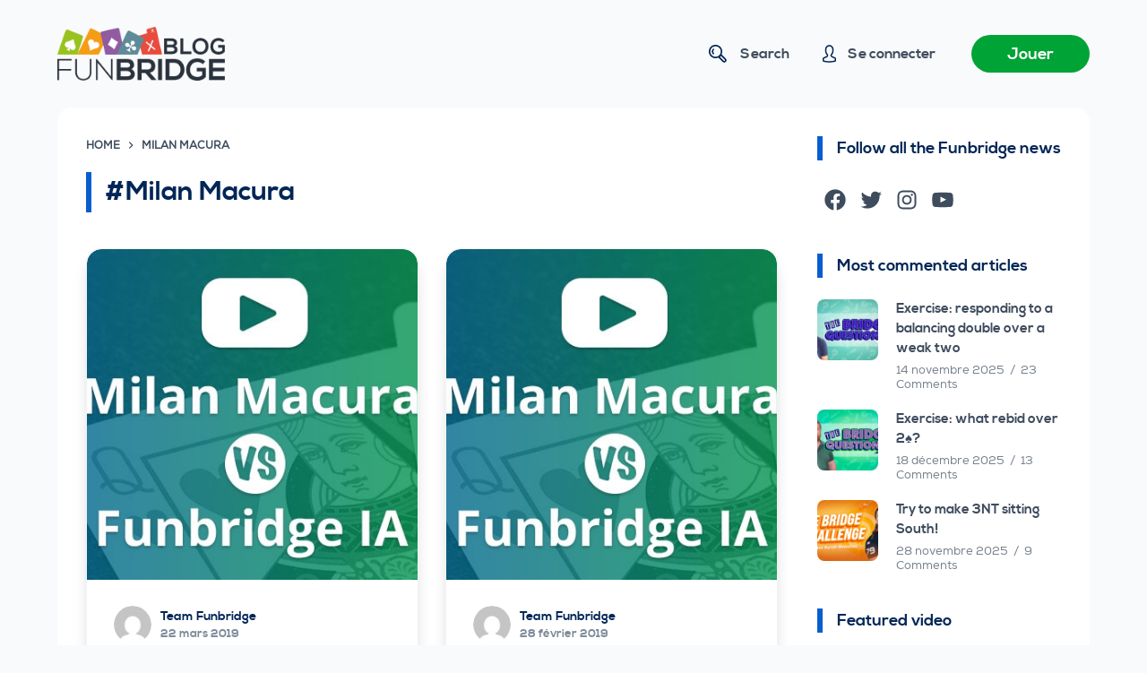

--- FILE ---
content_type: text/html; charset=UTF-8
request_url: https://funbridge.com/blog/en/tag/milan-macura-en/page/7/
body_size: 16663
content:
<!doctype html>
<html lang="en-GB">
<head>
	
	<meta charset="UTF-8">
	<meta name="viewport" content="width=device-width, initial-scale=1, maximum-scale=5, viewport-fit=cover">
	<link rel="profile" href="https://gmpg.org/xfn/11">

	<meta name='robots' content='index, follow, max-image-preview:large, max-snippet:-1, max-video-preview:-1' />
	<style>img:is([sizes="auto" i], [sizes^="auto," i]) { contain-intrinsic-size: 3000px 1500px }</style>
	<script type="text/javascript">window.liveSettings={"settings":"","wp":true,"api_key":"0ad0fca0793343ce81c289ef6211c543"};</script>
<script type="text/javascript" src="//cdn.transifex.com/live.js"></script>
    <!-- Google Tag Manager -->
    <script>(function(w,d,s,l,i){w[l]=w[l]||[];w[l].push({'gtm.start':
	new Date().getTime(),event:'gtm.js'});var f=d.getElementsByTagName(s)[0],
	j=d.createElement(s),dl=l!='dataLayer'?'&l='+l:'';j.async=true;j.src=
	'https://www.googletagmanager.com/gtm.js?id='+i+dl;f.parentNode.insertBefore(j,f);
	})(window,document,'script','dataLayer','GTM-M3Z6FBJ');</script>
    <!-- End Google Tag Manager -->
    
	<!-- This site is optimized with the Yoast SEO plugin v26.3 - https://yoast.com/wordpress/plugins/seo/ -->
	<title>Milan Macura - Page 7 of 10 - Blog Funbridge</title>
	<link rel="canonical" href="https://funbridge.com/blog/en/tag/milan-macura-en/page/7/" />
	<link rel="prev" href="https://funbridge.com/blog/en/tag/milan-macura-en/page/6/" />
	<link rel="next" href="https://funbridge.com/blog/en/tag/milan-macura-en/page/8/" />
	<meta property="og:locale" content="en_GB" />
	<meta property="og:type" content="article" />
	<meta property="og:title" content="Milan Macura - Page 7 of 10 - Blog Funbridge" />
	<meta property="og:url" content="https://funbridge.com/blog/en/tag/milan-macura-en/" />
	<meta property="og:site_name" content="Blog Funbridge" />
	<meta name="twitter:card" content="summary_large_image" />
	<meta name="twitter:site" content="@funbridge" />
	<script type="application/ld+json" class="yoast-schema-graph">{"@context":"https://schema.org","@graph":[{"@type":"CollectionPage","@id":"https://funbridge.com/blog/en/tag/milan-macura-en/","url":"https://funbridge.com/blog/en/tag/milan-macura-en/page/7/","name":"Milan Macura - Page 7 of 10 - Blog Funbridge","isPartOf":{"@id":"https://funbridge.com/blog/en/#website"},"primaryImageOfPage":{"@id":"https://funbridge.com/blog/en/tag/milan-macura-en/page/7/#primaryimage"},"image":{"@id":"https://funbridge.com/blog/en/tag/milan-macura-en/page/7/#primaryimage"},"thumbnailUrl":"https://funbridge.com/blog/wp-content/uploads/18.05.04_Milan-2.jpg","inLanguage":"en-GB"},{"@type":"ImageObject","inLanguage":"en-GB","@id":"https://funbridge.com/blog/en/tag/milan-macura-en/page/7/#primaryimage","url":"https://funbridge.com/blog/wp-content/uploads/18.05.04_Milan-2.jpg","contentUrl":"https://funbridge.com/blog/wp-content/uploads/18.05.04_Milan-2.jpg","width":750,"height":400},{"@type":"WebSite","@id":"https://funbridge.com/blog/en/#website","url":"https://funbridge.com/blog/en/","name":"Blog Funbridge","description":"Toute l&#039;actualité du bridge et de Funbridge en un clin d&#039;œil","publisher":{"@id":"https://funbridge.com/blog/en/#organization"},"potentialAction":[{"@type":"SearchAction","target":{"@type":"EntryPoint","urlTemplate":"https://funbridge.com/blog/en/?s={search_term_string}"},"query-input":{"@type":"PropertyValueSpecification","valueRequired":true,"valueName":"search_term_string"}}],"inLanguage":"en-GB"},{"@type":"Organization","@id":"https://funbridge.com/blog/en/#organization","name":"Funbridge","url":"https://funbridge.com/blog/en/","logo":{"@type":"ImageObject","inLanguage":"en-GB","@id":"https://funbridge.com/blog/en/#/schema/logo/image/","url":"https://funbridge.com/blog/wp-content/uploads/Funbridge_Blog.png","contentUrl":"https://funbridge.com/blog/wp-content/uploads/Funbridge_Blog.png","width":610,"height":148,"caption":"Funbridge"},"image":{"@id":"https://funbridge.com/blog/en/#/schema/logo/image/"},"sameAs":["https://www.facebook.com/Funbridge/","https://x.com/funbridge"]}]}</script>
	<!-- / Yoast SEO plugin. -->


<link rel='dns-prefetch' href='//funbridge.com' />
<link rel="alternate" type="application/rss+xml" title="Blog Funbridge &raquo; Feed" href="https://funbridge.com/blog/en/feed/" />
<link rel="alternate" type="application/rss+xml" title="Blog Funbridge &raquo; Comments Feed" href="https://funbridge.com/blog/en/comments/feed/" />
<link rel="alternate" type="application/rss+xml" title="Blog Funbridge &raquo; Milan Macura Tag Feed" href="https://funbridge.com/blog/en/tag/milan-macura-en/feed/" />
<link rel='stylesheet' id='blocksy-dynamic-global-css' href='https://funbridge.com/blog/wp-content/uploads/blocksy/css/global.css?ver=99502' media='all' />
<style id='ugb-dep-native-global-style-css-nodep-inline-css'>
body .has-stk-global-color-95646-color{color:#39da66 !important;}body .has-stk-global-color-95646-background-color{background-color:#39da66 !important;}body .has-stk-global-color-84351-color{color:#f2f4f7 !important;}body .has-stk-global-color-84351-background-color{background-color:#f2f4f7 !important;}
</style>
<link rel='stylesheet' id='wp-block-library-css' href='https://funbridge.com/blog/wp-includes/css/dist/block-library/style.min.css' media='all' />
<style id='classic-theme-styles-inline-css'>
/*! This file is auto-generated */
.wp-block-button__link{color:#fff;background-color:#32373c;border-radius:9999px;box-shadow:none;text-decoration:none;padding:calc(.667em + 2px) calc(1.333em + 2px);font-size:1.125em}.wp-block-file__button{background:#32373c;color:#fff;text-decoration:none}
</style>
<style id='global-styles-inline-css'>
:root{--wp--preset--aspect-ratio--square: 1;--wp--preset--aspect-ratio--4-3: 4/3;--wp--preset--aspect-ratio--3-4: 3/4;--wp--preset--aspect-ratio--3-2: 3/2;--wp--preset--aspect-ratio--2-3: 2/3;--wp--preset--aspect-ratio--16-9: 16/9;--wp--preset--aspect-ratio--9-16: 9/16;--wp--preset--color--black: #000000;--wp--preset--color--cyan-bluish-gray: #abb8c3;--wp--preset--color--white: #ffffff;--wp--preset--color--pale-pink: #f78da7;--wp--preset--color--vivid-red: #cf2e2e;--wp--preset--color--luminous-vivid-orange: #ff6900;--wp--preset--color--luminous-vivid-amber: #fcb900;--wp--preset--color--light-green-cyan: #7bdcb5;--wp--preset--color--vivid-green-cyan: #00d084;--wp--preset--color--pale-cyan-blue: #8ed1fc;--wp--preset--color--vivid-cyan-blue: #0693e3;--wp--preset--color--vivid-purple: #9b51e0;--wp--preset--color--palette-color-1: var(--paletteColor1, #00A336);--wp--preset--color--palette-color-2: var(--paletteColor2, #00aa00);--wp--preset--color--palette-color-3: var(--paletteColor3, #022657);--wp--preset--color--palette-color-4: var(--paletteColor4, #3E4C5D);--wp--preset--color--palette-color-5: var(--paletteColor5, #e5e5e5);--wp--preset--color--palette-color-6: var(--paletteColor6, #21262c);--wp--preset--color--palette-color-7: var(--paletteColor7, #f9fafb);--wp--preset--color--palette-color-8: var(--paletteColor8, #ffffff);--wp--preset--gradient--vivid-cyan-blue-to-vivid-purple: linear-gradient(135deg,rgba(6,147,227,1) 0%,rgb(155,81,224) 100%);--wp--preset--gradient--light-green-cyan-to-vivid-green-cyan: linear-gradient(135deg,rgb(122,220,180) 0%,rgb(0,208,130) 100%);--wp--preset--gradient--luminous-vivid-amber-to-luminous-vivid-orange: linear-gradient(135deg,rgba(252,185,0,1) 0%,rgba(255,105,0,1) 100%);--wp--preset--gradient--luminous-vivid-orange-to-vivid-red: linear-gradient(135deg,rgba(255,105,0,1) 0%,rgb(207,46,46) 100%);--wp--preset--gradient--very-light-gray-to-cyan-bluish-gray: linear-gradient(135deg,rgb(238,238,238) 0%,rgb(169,184,195) 100%);--wp--preset--gradient--cool-to-warm-spectrum: linear-gradient(135deg,rgb(74,234,220) 0%,rgb(151,120,209) 20%,rgb(207,42,186) 40%,rgb(238,44,130) 60%,rgb(251,105,98) 80%,rgb(254,248,76) 100%);--wp--preset--gradient--blush-light-purple: linear-gradient(135deg,rgb(255,206,236) 0%,rgb(152,150,240) 100%);--wp--preset--gradient--blush-bordeaux: linear-gradient(135deg,rgb(254,205,165) 0%,rgb(254,45,45) 50%,rgb(107,0,62) 100%);--wp--preset--gradient--luminous-dusk: linear-gradient(135deg,rgb(255,203,112) 0%,rgb(199,81,192) 50%,rgb(65,88,208) 100%);--wp--preset--gradient--pale-ocean: linear-gradient(135deg,rgb(255,245,203) 0%,rgb(182,227,212) 50%,rgb(51,167,181) 100%);--wp--preset--gradient--electric-grass: linear-gradient(135deg,rgb(202,248,128) 0%,rgb(113,206,126) 100%);--wp--preset--gradient--midnight: linear-gradient(135deg,rgb(2,3,129) 0%,rgb(40,116,252) 100%);--wp--preset--gradient--juicy-peach: linear-gradient(to right, #ffecd2 0%, #fcb69f 100%);--wp--preset--gradient--young-passion: linear-gradient(to right, #ff8177 0%, #ff867a 0%, #ff8c7f 21%, #f99185 52%, #cf556c 78%, #b12a5b 100%);--wp--preset--gradient--true-sunset: linear-gradient(to right, #fa709a 0%, #fee140 100%);--wp--preset--gradient--morpheus-den: linear-gradient(to top, #30cfd0 0%, #330867 100%);--wp--preset--gradient--plum-plate: linear-gradient(135deg, #667eea 0%, #764ba2 100%);--wp--preset--gradient--aqua-splash: linear-gradient(15deg, #13547a 0%, #80d0c7 100%);--wp--preset--gradient--love-kiss: linear-gradient(to top, #ff0844 0%, #ffb199 100%);--wp--preset--gradient--new-retrowave: linear-gradient(to top, #3b41c5 0%, #a981bb 49%, #ffc8a9 100%);--wp--preset--gradient--plum-bath: linear-gradient(to top, #cc208e 0%, #6713d2 100%);--wp--preset--gradient--high-flight: linear-gradient(to right, #0acffe 0%, #495aff 100%);--wp--preset--gradient--teen-party: linear-gradient(-225deg, #FF057C 0%, #8D0B93 50%, #321575 100%);--wp--preset--gradient--fabled-sunset: linear-gradient(-225deg, #231557 0%, #44107A 29%, #FF1361 67%, #FFF800 100%);--wp--preset--gradient--arielle-smile: radial-gradient(circle 248px at center, #16d9e3 0%, #30c7ec 47%, #46aef7 100%);--wp--preset--gradient--itmeo-branding: linear-gradient(180deg, #2af598 0%, #009efd 100%);--wp--preset--gradient--deep-blue: linear-gradient(to right, #6a11cb 0%, #2575fc 100%);--wp--preset--gradient--strong-bliss: linear-gradient(to right, #f78ca0 0%, #f9748f 19%, #fd868c 60%, #fe9a8b 100%);--wp--preset--gradient--sweet-period: linear-gradient(to top, #3f51b1 0%, #5a55ae 13%, #7b5fac 25%, #8f6aae 38%, #a86aa4 50%, #cc6b8e 62%, #f18271 75%, #f3a469 87%, #f7c978 100%);--wp--preset--gradient--purple-division: linear-gradient(to top, #7028e4 0%, #e5b2ca 100%);--wp--preset--gradient--cold-evening: linear-gradient(to top, #0c3483 0%, #a2b6df 100%, #6b8cce 100%, #a2b6df 100%);--wp--preset--gradient--mountain-rock: linear-gradient(to right, #868f96 0%, #596164 100%);--wp--preset--gradient--desert-hump: linear-gradient(to top, #c79081 0%, #dfa579 100%);--wp--preset--gradient--ethernal-constance: linear-gradient(to top, #09203f 0%, #537895 100%);--wp--preset--gradient--happy-memories: linear-gradient(-60deg, #ff5858 0%, #f09819 100%);--wp--preset--gradient--grown-early: linear-gradient(to top, #0ba360 0%, #3cba92 100%);--wp--preset--gradient--morning-salad: linear-gradient(-225deg, #B7F8DB 0%, #50A7C2 100%);--wp--preset--gradient--night-call: linear-gradient(-225deg, #AC32E4 0%, #7918F2 48%, #4801FF 100%);--wp--preset--gradient--mind-crawl: linear-gradient(-225deg, #473B7B 0%, #3584A7 51%, #30D2BE 100%);--wp--preset--gradient--angel-care: linear-gradient(-225deg, #FFE29F 0%, #FFA99F 48%, #FF719A 100%);--wp--preset--gradient--juicy-cake: linear-gradient(to top, #e14fad 0%, #f9d423 100%);--wp--preset--gradient--rich-metal: linear-gradient(to right, #d7d2cc 0%, #304352 100%);--wp--preset--gradient--mole-hall: linear-gradient(-20deg, #616161 0%, #9bc5c3 100%);--wp--preset--gradient--cloudy-knoxville: linear-gradient(120deg, #fdfbfb 0%, #ebedee 100%);--wp--preset--gradient--soft-grass: linear-gradient(to top, #c1dfc4 0%, #deecdd 100%);--wp--preset--gradient--saint-petersburg: linear-gradient(135deg, #f5f7fa 0%, #c3cfe2 100%);--wp--preset--gradient--everlasting-sky: linear-gradient(135deg, #fdfcfb 0%, #e2d1c3 100%);--wp--preset--gradient--kind-steel: linear-gradient(-20deg, #e9defa 0%, #fbfcdb 100%);--wp--preset--gradient--over-sun: linear-gradient(60deg, #abecd6 0%, #fbed96 100%);--wp--preset--gradient--premium-white: linear-gradient(to top, #d5d4d0 0%, #d5d4d0 1%, #eeeeec 31%, #efeeec 75%, #e9e9e7 100%);--wp--preset--gradient--clean-mirror: linear-gradient(45deg, #93a5cf 0%, #e4efe9 100%);--wp--preset--gradient--wild-apple: linear-gradient(to top, #d299c2 0%, #fef9d7 100%);--wp--preset--gradient--snow-again: linear-gradient(to top, #e6e9f0 0%, #eef1f5 100%);--wp--preset--gradient--confident-cloud: linear-gradient(to top, #dad4ec 0%, #dad4ec 1%, #f3e7e9 100%);--wp--preset--gradient--glass-water: linear-gradient(to top, #dfe9f3 0%, white 100%);--wp--preset--gradient--perfect-white: linear-gradient(-225deg, #E3FDF5 0%, #FFE6FA 100%);--wp--preset--font-size--small: 13px;--wp--preset--font-size--medium: 20px;--wp--preset--font-size--large: 36px;--wp--preset--font-size--x-large: 42px;--wp--preset--spacing--20: 0.44rem;--wp--preset--spacing--30: 0.67rem;--wp--preset--spacing--40: 1rem;--wp--preset--spacing--50: 1.5rem;--wp--preset--spacing--60: 2.25rem;--wp--preset--spacing--70: 3.38rem;--wp--preset--spacing--80: 5.06rem;--wp--preset--shadow--natural: 6px 6px 9px rgba(0, 0, 0, 0.2);--wp--preset--shadow--deep: 12px 12px 50px rgba(0, 0, 0, 0.4);--wp--preset--shadow--sharp: 6px 6px 0px rgba(0, 0, 0, 0.2);--wp--preset--shadow--outlined: 6px 6px 0px -3px rgba(255, 255, 255, 1), 6px 6px rgba(0, 0, 0, 1);--wp--preset--shadow--crisp: 6px 6px 0px rgba(0, 0, 0, 1);}:where(.is-layout-flex){gap: 0.5em;}:where(.is-layout-grid){gap: 0.5em;}body .is-layout-flex{display: flex;}.is-layout-flex{flex-wrap: wrap;align-items: center;}.is-layout-flex > :is(*, div){margin: 0;}body .is-layout-grid{display: grid;}.is-layout-grid > :is(*, div){margin: 0;}:where(.wp-block-columns.is-layout-flex){gap: 2em;}:where(.wp-block-columns.is-layout-grid){gap: 2em;}:where(.wp-block-post-template.is-layout-flex){gap: 1.25em;}:where(.wp-block-post-template.is-layout-grid){gap: 1.25em;}.has-black-color{color: var(--wp--preset--color--black) !important;}.has-cyan-bluish-gray-color{color: var(--wp--preset--color--cyan-bluish-gray) !important;}.has-white-color{color: var(--wp--preset--color--white) !important;}.has-pale-pink-color{color: var(--wp--preset--color--pale-pink) !important;}.has-vivid-red-color{color: var(--wp--preset--color--vivid-red) !important;}.has-luminous-vivid-orange-color{color: var(--wp--preset--color--luminous-vivid-orange) !important;}.has-luminous-vivid-amber-color{color: var(--wp--preset--color--luminous-vivid-amber) !important;}.has-light-green-cyan-color{color: var(--wp--preset--color--light-green-cyan) !important;}.has-vivid-green-cyan-color{color: var(--wp--preset--color--vivid-green-cyan) !important;}.has-pale-cyan-blue-color{color: var(--wp--preset--color--pale-cyan-blue) !important;}.has-vivid-cyan-blue-color{color: var(--wp--preset--color--vivid-cyan-blue) !important;}.has-vivid-purple-color{color: var(--wp--preset--color--vivid-purple) !important;}.has-black-background-color{background-color: var(--wp--preset--color--black) !important;}.has-cyan-bluish-gray-background-color{background-color: var(--wp--preset--color--cyan-bluish-gray) !important;}.has-white-background-color{background-color: var(--wp--preset--color--white) !important;}.has-pale-pink-background-color{background-color: var(--wp--preset--color--pale-pink) !important;}.has-vivid-red-background-color{background-color: var(--wp--preset--color--vivid-red) !important;}.has-luminous-vivid-orange-background-color{background-color: var(--wp--preset--color--luminous-vivid-orange) !important;}.has-luminous-vivid-amber-background-color{background-color: var(--wp--preset--color--luminous-vivid-amber) !important;}.has-light-green-cyan-background-color{background-color: var(--wp--preset--color--light-green-cyan) !important;}.has-vivid-green-cyan-background-color{background-color: var(--wp--preset--color--vivid-green-cyan) !important;}.has-pale-cyan-blue-background-color{background-color: var(--wp--preset--color--pale-cyan-blue) !important;}.has-vivid-cyan-blue-background-color{background-color: var(--wp--preset--color--vivid-cyan-blue) !important;}.has-vivid-purple-background-color{background-color: var(--wp--preset--color--vivid-purple) !important;}.has-black-border-color{border-color: var(--wp--preset--color--black) !important;}.has-cyan-bluish-gray-border-color{border-color: var(--wp--preset--color--cyan-bluish-gray) !important;}.has-white-border-color{border-color: var(--wp--preset--color--white) !important;}.has-pale-pink-border-color{border-color: var(--wp--preset--color--pale-pink) !important;}.has-vivid-red-border-color{border-color: var(--wp--preset--color--vivid-red) !important;}.has-luminous-vivid-orange-border-color{border-color: var(--wp--preset--color--luminous-vivid-orange) !important;}.has-luminous-vivid-amber-border-color{border-color: var(--wp--preset--color--luminous-vivid-amber) !important;}.has-light-green-cyan-border-color{border-color: var(--wp--preset--color--light-green-cyan) !important;}.has-vivid-green-cyan-border-color{border-color: var(--wp--preset--color--vivid-green-cyan) !important;}.has-pale-cyan-blue-border-color{border-color: var(--wp--preset--color--pale-cyan-blue) !important;}.has-vivid-cyan-blue-border-color{border-color: var(--wp--preset--color--vivid-cyan-blue) !important;}.has-vivid-purple-border-color{border-color: var(--wp--preset--color--vivid-purple) !important;}.has-vivid-cyan-blue-to-vivid-purple-gradient-background{background: var(--wp--preset--gradient--vivid-cyan-blue-to-vivid-purple) !important;}.has-light-green-cyan-to-vivid-green-cyan-gradient-background{background: var(--wp--preset--gradient--light-green-cyan-to-vivid-green-cyan) !important;}.has-luminous-vivid-amber-to-luminous-vivid-orange-gradient-background{background: var(--wp--preset--gradient--luminous-vivid-amber-to-luminous-vivid-orange) !important;}.has-luminous-vivid-orange-to-vivid-red-gradient-background{background: var(--wp--preset--gradient--luminous-vivid-orange-to-vivid-red) !important;}.has-very-light-gray-to-cyan-bluish-gray-gradient-background{background: var(--wp--preset--gradient--very-light-gray-to-cyan-bluish-gray) !important;}.has-cool-to-warm-spectrum-gradient-background{background: var(--wp--preset--gradient--cool-to-warm-spectrum) !important;}.has-blush-light-purple-gradient-background{background: var(--wp--preset--gradient--blush-light-purple) !important;}.has-blush-bordeaux-gradient-background{background: var(--wp--preset--gradient--blush-bordeaux) !important;}.has-luminous-dusk-gradient-background{background: var(--wp--preset--gradient--luminous-dusk) !important;}.has-pale-ocean-gradient-background{background: var(--wp--preset--gradient--pale-ocean) !important;}.has-electric-grass-gradient-background{background: var(--wp--preset--gradient--electric-grass) !important;}.has-midnight-gradient-background{background: var(--wp--preset--gradient--midnight) !important;}.has-small-font-size{font-size: var(--wp--preset--font-size--small) !important;}.has-medium-font-size{font-size: var(--wp--preset--font-size--medium) !important;}.has-large-font-size{font-size: var(--wp--preset--font-size--large) !important;}.has-x-large-font-size{font-size: var(--wp--preset--font-size--x-large) !important;}
:where(.wp-block-post-template.is-layout-flex){gap: 1.25em;}:where(.wp-block-post-template.is-layout-grid){gap: 1.25em;}
:where(.wp-block-columns.is-layout-flex){gap: 2em;}:where(.wp-block-columns.is-layout-grid){gap: 2em;}
:root :where(.wp-block-pullquote){font-size: 1.5em;line-height: 1.6;}
</style>
<link rel='stylesheet' id='fbc-style-css' href='https://funbridge.com/blog/wp-content/plugins/funbridge-connect/css/fbc-style.css' media='all' />
<link rel='stylesheet' id='ct-main-styles-css' href='https://funbridge.com/blog/wp-content/themes/blocksy/static/bundle/main.min.css?ver=1.8.46' media='all' />
<link rel='stylesheet' id='blocksy-ext-widgets-styles-css' href='https://funbridge.com/blog/wp-content/plugins/blocksy-companion/framework/extensions/widgets/static/bundle/main.min.css?ver=1.8.33' media='all' />
<link rel='stylesheet' id='ct-page-title-styles-css' href='https://funbridge.com/blog/wp-content/themes/blocksy/static/bundle/page-title.min.css?ver=1.8.46' media='all' />
<link rel='stylesheet' id='ct-back-to-top-styles-css' href='https://funbridge.com/blog/wp-content/themes/blocksy/static/bundle/back-to-top.min.css?ver=1.8.46' media='all' />
<link rel='stylesheet' id='ct-sidebar-styles-css' href='https://funbridge.com/blog/wp-content/themes/blocksy/static/bundle/sidebar.min.css?ver=1.8.46' media='all' />
<link rel='stylesheet' id='ct-stackable-styles-css' href='https://funbridge.com/blog/wp-content/themes/blocksy/static/bundle/stackable.min.css?ver=1.8.46' media='all' />
<link rel='stylesheet' id='parent-style-css' href='https://funbridge.com/blog/wp-content/themes/blocksy-child/style.css?ver=1.1.14' media='all' />
<script src="https://funbridge.com/blog/wp-includes/js/jquery/jquery.min.js?ver=3.7.1" id="jquery-core-js"></script>
<script src="https://funbridge.com/blog/wp-includes/js/jquery/jquery-migrate.min.js?ver=3.4.1" id="jquery-migrate-js"></script>
<link rel="https://api.w.org/" href="https://funbridge.com/blog/wp-json/" /><link rel="alternate" title="JSON" type="application/json" href="https://funbridge.com/blog/wp-json/wp/v2/tags/11633" /><link rel="EditURI" type="application/rsd+xml" title="RSD" href="https://funbridge.com/blog/xmlrpc.php?rsd" />

<!-- Analytics by WP Statistics - https://wp-statistics.com -->
<noscript><link rel='stylesheet' href='https://funbridge.com/blog/wp-content/themes/blocksy/static/bundle/no-scripts.min.css' type='text/css' /></noscript>
<link rel="icon" href="https://funbridge.com/blog/wp-content/uploads/cropped-cropped-funbridge-app-icon-32x32.png" sizes="32x32" />
<link rel="icon" href="https://funbridge.com/blog/wp-content/uploads/cropped-cropped-funbridge-app-icon-192x192.png" sizes="192x192" />
<link rel="apple-touch-icon" href="https://funbridge.com/blog/wp-content/uploads/cropped-cropped-funbridge-app-icon-180x180.png" />
<meta name="msapplication-TileImage" content="https://funbridge.com/blog/wp-content/uploads/cropped-cropped-funbridge-app-icon-270x270.png" />
		<style id="wp-custom-css">
			/** about us page **/
.ct-custom.elementor-widget-image-box,
.ct-custom .elementor-widget-container {
	height: 100%;
}

.ct-custom .elementor-widget-container {
	overflow: hidden;
}

.ct-custom .elementor-image-box-content {
	padding: 0 30px;
}		</style>
			</head>

<body class="archive paged tag tag-milan-macura-en tag-11633 wp-custom-logo wp-embed-responsive paged-7 tag-paged-7 stk--is-blocksy-theme user-access-guest ct-loading" data-link="type-3" data-prefix="categories" data-header="type-1:sticky:auto" data-footer="type-1" >

<a class="skip-link show-on-focus" href="#main">
	Skip to content</a>

    <!-- Google Tag Manager (noscript) -->
    <noscript><iframe src="https://www.googletagmanager.com/ns.html?id=GTM-M3Z6FBJ"
	height="0" width="0" style="display:none;visibility:hidden"></iframe></noscript>
    <!-- End Google Tag Manager (noscript) -->
    <div class="ct-drawer-canvas">
		<div id="search-modal" class="ct-panel" data-behaviour="modal">
			<div class="ct-panel-actions">
				<button class="ct-toggle-close" data-type="type-2" aria-label="Close search modal">
					<svg class="ct-icon" width="12" height="12" viewBox="0 0 15 15"><path d="M1 15a1 1 0 01-.71-.29 1 1 0 010-1.41l5.8-5.8-5.8-5.8A1 1 0 011.7.29l5.8 5.8 5.8-5.8a1 1 0 011.41 1.41l-5.8 5.8 5.8 5.8a1 1 0 01-1.41 1.41l-5.8-5.8-5.8 5.8A1 1 0 011 15z"/></svg>				</button>
			</div>

			<div class="ct-panel-content">
				

<form
	role="search" method="get"
	class="search-form"
 action="https://funbridge.com/blog/en/"
	aria-haspopup="listbox"
	data-live-results="thumbs">

	<input type="search" class="modal-field" placeholder="Que cherchez-vous ?" value="" name="s" autocomplete="off" title="Search Input" />

	<button type="submit" class="search-submit" aria-label="Search button">
		<svg class="ct-icon" aria-hidden="true" width="15" height="15" viewBox="0 0 15 15"><path d="M14.8,13.7L12,11c0.9-1.2,1.5-2.6,1.5-4.2c0-3.7-3-6.8-6.8-6.8S0,3,0,6.8s3,6.8,6.8,6.8c1.6,0,3.1-0.6,4.2-1.5l2.8,2.8c0.1,0.1,0.3,0.2,0.5,0.2s0.4-0.1,0.5-0.2C15.1,14.5,15.1,14,14.8,13.7z M1.5,6.8c0-2.9,2.4-5.2,5.2-5.2S12,3.9,12,6.8S9.6,12,6.8,12S1.5,9.6,1.5,6.8z"/></svg>
		<span data-loader="circles"><span></span><span></span><span></span></span>
	</button>

			<input type="hidden" name="post_type" value="post">
	
	
	
			<div class="screen-reader-text" aria-live="polite" role="status">
			No results		</div>
	
</form>


			</div>
		</div>

		
	<a href="#main-container" class="ct-back-to-top ct-hidden-sm"
		data-shape="square"
		data-alignment="right"
		title="Go to top" aria-label="Go to top">

		<svg class="ct-icon" width="15" height="15" viewBox="0 0 20 20"><path d="M1 17.5h18c.2 0 .4-.1.5-.2.2-.1.3-.2.4-.4.1-.2.1-.3.1-.5s-.1-.3-.2-.5l-9-13c-.2-.3-.5-.4-.8-.4-.4 0-.6.1-.8.4l-9 13c-.1.2-.2.3-.2.5s0 .4.1.5c.1.2.2.3.4.4s.3.2.5.2zm9-12.3l7.1 10.2H2.9L10 5.2z"/></svg>	</a>

	
<div id="account-modal" class="ct-panel" data-behaviour="modal">
	<div class="ct-panel-actions">
		<button class="ct-toggle-close" data-type="type-1" aria-label="Close account modal">
			<svg class="ct-icon" width="12" height="12" viewBox="0 0 15 15">
				<path d="M1 15a1 1 0 01-.71-.29 1 1 0 010-1.41l5.8-5.8-5.8-5.8A1 1 0 011.7.29l5.8 5.8 5.8-5.8a1 1 0 011.41 1.41l-5.8 5.8 5.8 5.8a1 1 0 01-1.41 1.41l-5.8-5.8-5.8 5.8A1 1 0 011 15z"/>
			</svg>
		</button>
	</div>

	<div class="ct-panel-content">
		<div class="ct-account-form">
			
			<div class="ct-account-panel ct-login-form active">
					
        <h4 class="login-title">Connectez-vous à l'aide votre compte Funbridge</h4>
        <form name="loginform-fbc" id="loginform-fbc" action="#" method="post" onsubmit="fbcLogin(); return false;">
            <input type="hidden" id="origin" name="origin" value="front">
            <div class="login-message" id="login-message"></div>
            <p class="login-username">
                <label for="user_login">Username or Email Address</label>
                <input type="text" name="log" id="user_login" class="input" value="" size="20" autofocus>
            </p>

            <p class="login-password">
                <label for="user_pass">Password</label>
                <input type="password" name="pwd" id="user_pass" class="input" value="" size="20">
            </p>
            <p class="login-submit">
                <button type="submit" name="wp-submit" id="fbc-btn-login" class="ct-button">Log In</button>
                <div class="login-loader"><svg xmlns="http://www.w3.org/2000/svg" xmlns:xlink="http://www.w3.org/1999/xlink" style="margin: auto; background: rgb(255, 255, 255); display: block; shape-rendering: auto;" width="200px" height="200px" viewBox="0 0 100 100" preserveAspectRatio="xMidYMid">
<circle cx="30" cy="50" fill="#00a336" r="20">
  <animate attributeName="cx" repeatCount="indefinite" dur="1s" keyTimes="0;0.5;1" values="30;70;30" begin="-0.5s"></animate>
</circle>
<circle cx="70" cy="50" fill="#022657" r="20">
  <animate attributeName="cx" repeatCount="indefinite" dur="1s" keyTimes="0;0.5;1" values="30;70;30" begin="0s"></animate>
</circle>
<circle cx="30" cy="50" fill="#00a336" r="20">
  <animate attributeName="cx" repeatCount="indefinite" dur="1s" keyTimes="0;0.5;1" values="30;70;30" begin="-0.5s"></animate>
  <animate attributeName="fill-opacity" values="0;0;1;1" calcMode="discrete" keyTimes="0;0.499;0.5;1" dur="1s" repeatCount="indefinite"></animate>
</circle>
<!-- [ldio] generated by https://loading.io/ --></svg></div>
                <input type="hidden" name="redirect_to" value="">
            </p>
        </form>
        <div class="login-bottom">
            <p>Problème de connexion&nbsp;?<br /><a href="https://funbridge.com/fr/compte">Rendez-vous sur votre compte Funbridge</a></p>
        </div>
			</div>

			
			<div class="ct-account-panel ct-forgot-password-form">
				<form name="lostpasswordform" id="lostpasswordform" action="#" method="post">
	
	<p>
		<label for="user_login_forgot">Username or Email Address</label>
		<input type="text" name="user_login" id="user_login_forgot" class="input" value="" size="20" autocapitalize="off" required>
	</p>

	
	<p>
		<button name="wp-submit" class="ct-button">
			Get New Password		</button>

		<!-- <input type="hidden" name="redirect_to" value="https://funbridge.com/en/tag/milan-macura-en/page/7/"> -->
	</p>

		<input type="hidden" id="blocksy-lostpassword-nonce" name="blocksy-lostpassword-nonce" value="7c9cbb4692" /><input type="hidden" name="_wp_http_referer" value="/en/tag/milan-macura-en/page/7/" /></form>


				<a href="https://funbridge.com/blog/wp-login.php" class="ct-back-to-login ct-login">
					← Back to login				</a>
			</div>
		</div>
	</div>
</div>
</div>
<div id="main-container">
	<header id="header" class="ct-header" data-id="type-1" itemscope="" itemtype="https://schema.org/WPHeader" ><div data-device="desktop" ><div class="ct-sticky-container"><div data-sticky="auto-hide"><div data-row="middle" data-column-set="2" ><div class="ct-container" ><div data-column="start" data-placements="1" ><div data-items="primary" >
<div	class="site-branding"
	data-id="logo" 		itemscope="itemscope" itemtype="https://schema.org/Organization" >

			<a href="https://funbridge.com/blog/en/" class="site-logo-container" rel="home"><img width="610" height="148" src="https://funbridge.com/blog/wp-content/uploads/Funbridge_Blog.png" class="default-logo" alt="Blog Funbridge" /></a>	
	</div>

</div></div><div data-column="end" data-placements="1" ><div data-items="primary" >
<button
	data-toggle-panel="#search-modal"
	class="ct-header-search ct-toggle "
	aria-label="Open search form"
	data-label="right"
	data-id="search" >

	<span class="ct-label ct-hidden-sm">Search</span>

	<svg class="ct-icon" aria-hidden="true" width="15" height="15" viewBox="0 0 15 15"><path d="M14.8,13.7L12,11c0.9-1.2,1.5-2.6,1.5-4.2c0-3.7-3-6.8-6.8-6.8S0,3,0,6.8s3,6.8,6.8,6.8c1.6,0,3.1-0.6,4.2-1.5l2.8,2.8c0.1,0.1,0.3,0.2,0.5,0.2s0.4-0.1,0.5-0.2C15.1,14.5,15.1,14,14.8,13.7z M1.5,6.8c0-2.9,2.4-5.2,5.2-5.2S12,3.9,12,6.8S9.6,12,6.8,12S1.5,9.6,1.5,6.8z"/></svg></button>
<a data-id="account" class="ct-header-account" data-state="out" data-label="right" href="#account-modal" aria-label="Se connecter" ><span class="ct-label ct-hidden-sm ct-hidden-md">Se connecter</span><svg class="ct-icon" aria-hidden="true" width="15" height="15" viewBox="0 0 15 15"><path d="M10.5,9h-6c-2.1,0-3.8,1.7-3.8,3.8v1.5c0,0.4,0.3,0.8,0.8,0.8s0.8-0.3,0.8-0.8v-1.5c0-1.2,1-2.2,2.2-2.2h6c1.2,0,2.2,1,2.2,2.2v1.5c0,0.4,0.3,0.8,0.8,0.8s0.8-0.3,0.8-0.8v-1.5C14.2,10.7,12.6,9,10.5,9zM7.5,7C9.4,7,11,5.4,11,3.5
	S9.4,0,7.5,0S4,1.6,4,3.5S5.6,7,7.5,7zM7.5,1.5c1.1,0,2,0.9,2,2s-0.9,2-2,2s-2-0.9-2-2S6.4,1.5,7.5,1.5z"/></svg></a>
<div
	class="ct-header-cta"
	data-id="button" >

	<a
		href="https://funbridge.onelink.me/eHER/kmy948mg"
		class="ct-button"
		data-size="medium"
		target="_blank" rel="noopener noreferrer" >
		Jouer	</a>
</div>

</div></div></div></div></div></div><div data-row="bottom" data-column-set="1" ><div class="ct-container" ><div data-column="start" data-placements="1" ><div data-items="primary" >
<div
	class="ct-header-text "
	data-id="text" >
	<div class="entry-content">
		<p class="backlink-holder"><a class="backlink" href="https://funbridge.com/blog/fr/">Retour à l'accueil du blog</a></p>
<div class="search-holder"><button data-toggle-panel="#search-modal" class="ct-header-search ct-toggle " aria-label="Ouvrir le formulaire de recherche" data-label="right" data-id="search" aria-expanded="false">

	<span class="ct-label">Rechercher</span>

	<svg class="ct-icon" aria-hidden="true" width="15" height="15" viewBox="0 0 15 15"><path d="M14.8,13.7L12,11c0.9-1.2,1.5-2.6,1.5-4.2c0-3.7-3-6.8-6.8-6.8S0,3,0,6.8s3,6.8,6.8,6.8c1.6,0,3.1-0.6,4.2-1.5l2.8,2.8c0.1,0.1,0.3,0.2,0.5,0.2s0.4-0.1,0.5-0.2C15.1,14.5,15.1,14,14.8,13.7z M1.5,6.8c0-2.9,2.4-5.2,5.2-5.2S12,3.9,12,6.8S9.6,12,6.8,12S1.5,9.6,1.5,6.8z"></path></svg></button><form class="search-form" role="search" action="https://www.funbridge.com/blog/fr/" method="get"><input name="s" type="text" placeholder="Rechercher" /><input id="search" type="submit" value="" /></form></div>	</div>
</div>
</div></div></div></div></div><div data-device="mobile" ><div class="ct-sticky-container"><div data-sticky="auto-hide"><div data-row="middle" data-column-set="2" ><div class="ct-container" ><div data-column="start" data-placements="1" ><div data-items="primary" >
<div	class="site-branding"
	data-id="logo" 		itemscope="itemscope" itemtype="https://schema.org/Organization" >

			<a href="https://funbridge.com/blog/en/" class="site-logo-container" rel="home"><img width="610" height="148" src="https://funbridge.com/blog/wp-content/uploads/Funbridge_Blog.png" class="default-logo" alt="Blog Funbridge" /></a>	
	</div>

</div></div><div data-column="end" data-placements="1" ><div data-items="primary" ><a data-id="account" class="ct-header-account" data-state="out" data-label="right" href="#account-modal" aria-label="Se connecter" ><span class="ct-label ct-hidden-sm ct-hidden-md">Se connecter</span><svg class="ct-icon" aria-hidden="true" width="15" height="15" viewBox="0 0 15 15"><path d="M10.5,9h-6c-2.1,0-3.8,1.7-3.8,3.8v1.5c0,0.4,0.3,0.8,0.8,0.8s0.8-0.3,0.8-0.8v-1.5c0-1.2,1-2.2,2.2-2.2h6c1.2,0,2.2,1,2.2,2.2v1.5c0,0.4,0.3,0.8,0.8,0.8s0.8-0.3,0.8-0.8v-1.5C14.2,10.7,12.6,9,10.5,9zM7.5,7C9.4,7,11,5.4,11,3.5
	S9.4,0,7.5,0S4,1.6,4,3.5S5.6,7,7.5,7zM7.5,1.5c1.1,0,2,0.9,2,2s-0.9,2-2,2s-2-0.9-2-2S6.4,1.5,7.5,1.5z"/></svg></a>
<div
	class="ct-header-cta"
	data-id="button" >

	<a
		href="https://funbridge.onelink.me/eHER/kmy948mg"
		class="ct-button"
		data-size="medium"
		target="_blank" rel="noopener noreferrer" >
		Jouer	</a>
</div>

</div></div></div></div></div></div><div data-row="bottom" data-column-set="1" ><div class="ct-container-fluid" ><div data-column="start" data-placements="1" ><div data-items="primary" >
<div
	class="ct-header-text "
	data-id="text" >
	<div class="entry-content">
		<p class="backlink-holder"><a class="backlink" href="https://funbridge.com/blog/fr/">Retour à l'accueil du blog</a></p>
<div class="search-holder"><button data-toggle-panel="#search-modal" class="ct-header-search ct-toggle " aria-label="Ouvrir le formulaire de recherche" data-label="right" data-id="search" aria-expanded="false">

	<span class="ct-label">Rechercher</span>

	<svg class="ct-icon" aria-hidden="true" width="15" height="15" viewBox="0 0 15 15"><path d="M14.8,13.7L12,11c0.9-1.2,1.5-2.6,1.5-4.2c0-3.7-3-6.8-6.8-6.8S0,3,0,6.8s3,6.8,6.8,6.8c1.6,0,3.1-0.6,4.2-1.5l2.8,2.8c0.1,0.1,0.3,0.2,0.5,0.2s0.4-0.1,0.5-0.2C15.1,14.5,15.1,14,14.8,13.7z M1.5,6.8c0-2.9,2.4-5.2,5.2-5.2S12,3.9,12,6.8S9.6,12,6.8,12S1.5,9.6,1.5,6.8z"></path></svg></button><form class="search-form" role="search" action="https://www.funbridge.com/blog/fr/" method="get"><input name="s" type="text" placeholder="Rechercher" /><input id="search" type="submit" value="" /></form></div>	</div>
</div>
</div></div></div></div></div></header>
	<main id="main" class="site-main hfeed" itemscope="itemscope" itemtype="https://schema.org/CreativeWork" >

		
<div class="ct-container" data-sidebar="right" data-vertical-spacing="top:bottom">
	<section >
		
<div class="hero-section" data-type="type-1" >
			<header class="entry-header">
			
			<nav class="ct-breadcrumbs" itemscope="" itemtype="https://schema.org/BreadcrumbList" ><span class="first-item" itemscope="" itemprop="itemListElement" itemtype="https://schema.org/ListItem" ><meta itemprop="position" content="1"><a href="https://funbridge.com/blog/" itemprop="item" ><span itemprop="name" >Home</span></a><meta itemprop="url" content="https://funbridge.com/blog/"/><svg class="separator" width="8" height="8" viewBox="0 0 8 8">
				<path d="M2,6.9L4.8,4L2,1.1L2.6,0l4,4l-4,4L2,6.9z"/>
			</svg></span><span class="last-item" itemscope="" itemprop="itemListElement" itemtype="https://schema.org/ListItem" ><meta itemprop="position" content="2"><span itemprop="name" >Milan Macura</span><meta itemprop="url" content="https://funbridge.com/blog/en/tag/milan-macura-en/"/></span>			</nav>

		<h1 class="page-title" title="#Milan Macura" itemprop="headline" >#Milan Macura</h1>		</header>
	</div>
<div class="entries" data-archive="default" data-layout="enhanced-grid" data-cards="boxed"  data-hover="zoom-in" ><article id="post-12762" class="entry-card post-12762 post type-post status-publish format-standard has-post-thumbnail hentry category-let-s-talk-about-bridge category-videos-en tag-artificial-intelligence-en tag-challenge-against-argine-en tag-commented-deals-en tag-deal-analysis-en tag-milan-macura-en" data-reveal="bottom:no"><a class="ct-image-container boundless-image" href="https://funbridge.com/blog/en/video-milan-macura-vs-funbridge-artificial-intelligence-episodes-42-43/" aria-label="[Video] Milan Macura VS Funbridge artificial intelligence – Episodes 42 &#038; 43" tabindex="-1"><img width="750" height="400" src="https://funbridge.com/blog/wp-content/uploads/18.05.04_Milan-2.jpg" class="attachment-large size-large wp-post-image" alt="" decoding="async" srcset="https://funbridge.com/blog/wp-content/uploads/18.05.04_Milan-2.jpg 750w, https://funbridge.com/blog/wp-content/uploads/18.05.04_Milan-2-300x160.jpg 300w" sizes="(max-width: 750px) 100vw, 750px" itemprop="image" style="aspect-ratio: 16/9;" /></a><ul class="entry-meta" data-type="simple:slash"  ><li class="meta-author" itemprop="author" itemscope="" itemtype="https://schema.org/Person" ><a href="https://funbridge.com/blog/en/author/cdelporte/" tabindex="-1" class="ct-image-container-static"><img loading="lazy" src="https://secure.gravatar.com/avatar/43fc308b70863462e7c07e74172ed0d6?s=50&d=mm&r=g" width="25" height="25" style="height:25px" alt="Avatar photo" ></a><a class="ct-meta-element-author" href="https://funbridge.com/blog/en/author/cdelporte/" title="Posts by Team Funbridge" rel="author" itemprop="url" ><span itemprop="name" >Team Funbridge</span></a></li><li class="meta-date" itemprop="datePublished" ><time class="ct-meta-element-date" datetime="2019-03-22T16:46:57+01:00" >22 mars 2019</time></li></ul>
	<h2 class="entry-title">
		<a href="https://funbridge.com/blog/en/video-milan-macura-vs-funbridge-artificial-intelligence-episodes-42-43/" rel="bookmark">
			[Video] Milan Macura VS Funbridge artificial intelligence – Episodes 42 &#038; 43		</a>
	</h2>

	<div class="entry-excerpt" ><p>On Funbridge, the « Challenges » game mode is one of the most popular among our community of players. It consists of challenging another player one-on-one in a tournament of 5 deals (the same…</p>
</div><a class="entry-button" data-type="simple" data-alignment="right" href="https://funbridge.com/blog/en/video-milan-macura-vs-funbridge-artificial-intelligence-episodes-42-43/" >Lire<svg width="17px" height="17px" viewBox="0 0 32 32"><path d="M 21.1875 9.28125 L 19.78125 10.71875 L 24.0625 15 L 4 15 L 4 17 L 24.0625 17 L 19.78125 21.28125 L 21.1875 22.71875 L 27.90625 16 Z "></path></svg></a></article><article id="post-12758" class="entry-card post-12758 post type-post status-publish format-standard has-post-thumbnail hentry category-let-s-talk-about-bridge category-videos-en tag-commented-deals-en tag-commented-video-en tag-deal-analysis-en tag-milan-macura-en" data-reveal="bottom:no"><a class="ct-image-container boundless-image" href="https://funbridge.com/blog/en/video-milan-macura-vs-funbridge-artificial-intelligence-episodes-39-40/" aria-label="[Video] Milan Macura VS Funbridge artificial intelligence – Episodes 39 &#038; 40" tabindex="-1"><img width="750" height="400" src="https://funbridge.com/blog/wp-content/uploads/18.05.04_Milan-2.jpg" class="attachment-large size-large wp-post-image" alt="" decoding="async" srcset="https://funbridge.com/blog/wp-content/uploads/18.05.04_Milan-2.jpg 750w, https://funbridge.com/blog/wp-content/uploads/18.05.04_Milan-2-300x160.jpg 300w" sizes="(max-width: 750px) 100vw, 750px" itemprop="image" style="aspect-ratio: 16/9;" /></a><ul class="entry-meta" data-type="simple:slash"  ><li class="meta-author" itemprop="author" itemscope="" itemtype="https://schema.org/Person" ><a href="https://funbridge.com/blog/en/author/cdelporte/" tabindex="-1" class="ct-image-container-static"><img loading="lazy" src="https://secure.gravatar.com/avatar/43fc308b70863462e7c07e74172ed0d6?s=50&d=mm&r=g" width="25" height="25" style="height:25px" alt="Avatar photo" ></a><a class="ct-meta-element-author" href="https://funbridge.com/blog/en/author/cdelporte/" title="Posts by Team Funbridge" rel="author" itemprop="url" ><span itemprop="name" >Team Funbridge</span></a></li><li class="meta-date" itemprop="datePublished" ><time class="ct-meta-element-date" datetime="2019-02-28T16:05:36+01:00" >28 février 2019</time></li></ul>
	<h2 class="entry-title">
		<a href="https://funbridge.com/blog/en/video-milan-macura-vs-funbridge-artificial-intelligence-episodes-39-40/" rel="bookmark">
			[Video] Milan Macura VS Funbridge artificial intelligence – Episodes 39 &#038; 40		</a>
	</h2>

	<div class="entry-excerpt" ><p>On Funbridge, the « Challenges » game mode is one of the most popular among our community of players. It consists of challenging another player one-on-one in a tournament of 5 deals (the same…</p>
</div><a class="entry-button" data-type="simple" data-alignment="right" href="https://funbridge.com/blog/en/video-milan-macura-vs-funbridge-artificial-intelligence-episodes-39-40/" >Lire<svg width="17px" height="17px" viewBox="0 0 32 32"><path d="M 21.1875 9.28125 L 19.78125 10.71875 L 24.0625 15 L 4 15 L 4 17 L 24.0625 17 L 19.78125 21.28125 L 21.1875 22.71875 L 27.90625 16 Z "></path></svg></a></article><article id="post-12755" class="entry-card post-12755 post type-post status-publish format-standard has-post-thumbnail hentry category-let-s-talk-about-bridge category-videos-en tag-commented-deals-en tag-commented-video-en tag-deal-analysis-en tag-milan-macura-en" data-reveal="bottom:no"><a class="ct-image-container boundless-image" href="https://funbridge.com/blog/en/video-milan-macura-vs-funbridge-artificial-intelligence-episode-38/" aria-label="[Video] Milan Macura VS Funbridge artificial intelligence – Episode 38" tabindex="-1"><img width="750" height="400" src="https://funbridge.com/blog/wp-content/uploads/18.05.04_Milan_en-2.jpg" class="attachment-large size-large wp-post-image" alt="" decoding="async" srcset="https://funbridge.com/blog/wp-content/uploads/18.05.04_Milan_en-2.jpg 750w, https://funbridge.com/blog/wp-content/uploads/18.05.04_Milan_en-2-300x160.jpg 300w" sizes="(max-width: 750px) 100vw, 750px" itemprop="image" style="aspect-ratio: 16/9;" /></a><ul class="entry-meta" data-type="simple:slash"  ><li class="meta-author" itemprop="author" itemscope="" itemtype="https://schema.org/Person" ><a href="https://funbridge.com/blog/en/author/cdelporte/" tabindex="-1" class="ct-image-container-static"><img loading="lazy" src="https://secure.gravatar.com/avatar/43fc308b70863462e7c07e74172ed0d6?s=50&d=mm&r=g" width="25" height="25" style="height:25px" alt="Avatar photo" ></a><a class="ct-meta-element-author" href="https://funbridge.com/blog/en/author/cdelporte/" title="Posts by Team Funbridge" rel="author" itemprop="url" ><span itemprop="name" >Team Funbridge</span></a></li><li class="meta-date" itemprop="datePublished" ><time class="ct-meta-element-date" datetime="2019-02-26T13:02:42+01:00" >26 février 2019</time></li></ul>
	<h2 class="entry-title">
		<a href="https://funbridge.com/blog/en/video-milan-macura-vs-funbridge-artificial-intelligence-episode-38/" rel="bookmark">
			[Video] Milan Macura VS Funbridge artificial intelligence – Episode 38		</a>
	</h2>

	<div class="entry-excerpt" ><p>On Funbridge, the « Challenges » game mode is one of the most popular among our community of players. It consists of challenging another player one-on-one in a tournament of 5 deals (the same…</p>
</div><a class="entry-button" data-type="simple" data-alignment="right" href="https://funbridge.com/blog/en/video-milan-macura-vs-funbridge-artificial-intelligence-episode-38/" >Lire<svg width="17px" height="17px" viewBox="0 0 32 32"><path d="M 21.1875 9.28125 L 19.78125 10.71875 L 24.0625 15 L 4 15 L 4 17 L 24.0625 17 L 19.78125 21.28125 L 21.1875 22.71875 L 27.90625 16 Z "></path></svg></a></article><article id="post-12757" class="entry-card post-12757 post type-post status-publish format-standard has-post-thumbnail hentry category-let-s-talk-about-bridge category-videos-en tag-bridge-deals-en tag-commented-deals-en tag-commented-tournaments-en tag-deal-analysis-en tag-exclusive-tournament-en tag-funbridge-en tag-milan-macura-en" data-reveal="bottom:no"><a class="ct-image-container boundless-image" href="https://funbridge.com/blog/en/february-exclusive-tournament-2019-comments-by-milan-macura/" aria-label="February exclusive tournament 2019 – Comments by Milan Macura" tabindex="-1"><img width="750" height="400" src="https://funbridge.com/blog/wp-content/uploads/Commentaires-Tournoi_prive_EN-2.jpg" class="attachment-large size-large wp-post-image" alt="" decoding="async" loading="lazy" srcset="https://funbridge.com/blog/wp-content/uploads/Commentaires-Tournoi_prive_EN-2.jpg 750w, https://funbridge.com/blog/wp-content/uploads/Commentaires-Tournoi_prive_EN-2-300x160.jpg 300w" sizes="auto, (max-width: 750px) 100vw, 750px" itemprop="image" style="aspect-ratio: 16/9;" /></a><ul class="entry-meta" data-type="simple:slash"  ><li class="meta-author" itemprop="author" itemscope="" itemtype="https://schema.org/Person" ><a href="https://funbridge.com/blog/en/author/aquintin/" tabindex="-1" class="ct-image-container-static"><img loading="lazy" src="https://secure.gravatar.com/avatar/9f6bf7b33d5b9f04a265acc5ba8af2c5?s=50&d=mm&r=g" width="25" height="25" style="height:25px" alt="Avatar photo" ></a><a class="ct-meta-element-author" href="https://funbridge.com/blog/en/author/aquintin/" title="Posts by Team Funbridge" rel="author" itemprop="url" ><span itemprop="name" >Team Funbridge</span></a></li><li class="meta-date" itemprop="datePublished" ><time class="ct-meta-element-date" datetime="2019-02-26T12:57:15+01:00" >26 février 2019</time></li></ul>
	<h2 class="entry-title">
		<a href="https://funbridge.com/blog/en/february-exclusive-tournament-2019-comments-by-milan-macura/" rel="bookmark">
			February exclusive tournament 2019 – Comments by Milan Macura		</a>
	</h2>

	<div class="entry-excerpt" ><p>Professional bridge player Milan Macura organized an Exclusive tournament you played from 18th to 21st February. Did you play it?&nbsp; You will find video with his comments about the bridge deals from…</p>
</div><a class="entry-button" data-type="simple" data-alignment="right" href="https://funbridge.com/blog/en/february-exclusive-tournament-2019-comments-by-milan-macura/" >Lire<svg width="17px" height="17px" viewBox="0 0 32 32"><path d="M 21.1875 9.28125 L 19.78125 10.71875 L 24.0625 15 L 4 15 L 4 17 L 24.0625 17 L 19.78125 21.28125 L 21.1875 22.71875 L 27.90625 16 Z "></path></svg></a></article><article id="post-12756" class="entry-card post-12756 post type-post status-publish format-standard has-post-thumbnail hentry category-news tag-bid-decodeur-en tag-cavendish-en tag-chat-system-en tag-deal-analysis-en tag-february-2019-en tag-jerome-rombaut-en tag-milan-macura-en tag-newsletter-en tag-pzbs-en tag-pzbs-tournaments-en" data-reveal="bottom:no"><a class="ct-image-container boundless-image" href="https://funbridge.com/blog/en/funbridge-newsletter-february-2019/" aria-label="Your Funbridge News &#8211; February 2019" tabindex="-1"><img width="750" height="400" src="https://funbridge.com/blog/wp-content/uploads/Newsletter_en-2.jpg" class="attachment-large size-large wp-post-image" alt="" decoding="async" loading="lazy" srcset="https://funbridge.com/blog/wp-content/uploads/Newsletter_en-2.jpg 750w, https://funbridge.com/blog/wp-content/uploads/Newsletter_en-2-300x160.jpg 300w" sizes="auto, (max-width: 750px) 100vw, 750px" itemprop="image" style="aspect-ratio: 16/9;" /></a><ul class="entry-meta" data-type="simple:slash"  ><li class="meta-author" itemprop="author" itemscope="" itemtype="https://schema.org/Person" ><a href="https://funbridge.com/blog/en/author/vfoncez/" tabindex="-1" class="ct-image-container-static"><img loading="lazy" src="https://secure.gravatar.com/avatar/3408230ddb656a31467d89dec3a7c8a1?s=50&d=mm&r=g" width="25" height="25" style="height:25px" alt="Avatar photo" ></a><a class="ct-meta-element-author" href="https://funbridge.com/blog/en/author/vfoncez/" title="Posts by Team Funbridge" rel="author" itemprop="url" ><span itemprop="name" >Team Funbridge</span></a></li><li class="meta-date" itemprop="datePublished" ><time class="ct-meta-element-date" datetime="2019-02-21T10:00:14+01:00" >21 février 2019</time></li></ul>
	<h2 class="entry-title">
		<a href="https://funbridge.com/blog/en/funbridge-newsletter-february-2019/" rel="bookmark">
			Your Funbridge News &#8211; February 2019		</a>
	</h2>

	<div class="entry-excerpt" ><p>Every month, get the news of your bridge app in the Funbridge newsletter. What you will find in the Funbridge newsletter February 2019: &#8211; New chat system coming soon!&#8211; New interactive tool:…</p>
</div><a class="entry-button" data-type="simple" data-alignment="right" href="https://funbridge.com/blog/en/funbridge-newsletter-february-2019/" >Lire<svg width="17px" height="17px" viewBox="0 0 32 32"><path d="M 21.1875 9.28125 L 19.78125 10.71875 L 24.0625 15 L 4 15 L 4 17 L 24.0625 17 L 19.78125 21.28125 L 21.1875 22.71875 L 27.90625 16 Z "></path></svg></a></article><article id="post-12751" class="entry-card post-12751 post type-post status-publish format-standard has-post-thumbnail hentry category-let-s-talk-about-bridge category-videos-en tag-bridge-deals-en tag-commented-deals-en tag-deal-analysis-en tag-exclusive-tournament-en tag-funbridge-en tag-milan-macura-en" data-reveal="bottom:no"><a class="ct-image-container boundless-image" href="https://funbridge.com/blog/en/january-exclusive-tournament-held-on-21st-january-comments-by-milan-macura/" aria-label="January exclusive tournament 2019 – Comments by Milan Macura" tabindex="-1"><img width="750" height="400" src="https://funbridge.com/blog/wp-content/uploads/Commentaires-Tournoi_prive_EN-2.jpg" class="attachment-large size-large wp-post-image" alt="" decoding="async" loading="lazy" srcset="https://funbridge.com/blog/wp-content/uploads/Commentaires-Tournoi_prive_EN-2.jpg 750w, https://funbridge.com/blog/wp-content/uploads/Commentaires-Tournoi_prive_EN-2-300x160.jpg 300w" sizes="auto, (max-width: 750px) 100vw, 750px" itemprop="image" style="aspect-ratio: 16/9;" /></a><ul class="entry-meta" data-type="simple:slash"  ><li class="meta-author" itemprop="author" itemscope="" itemtype="https://schema.org/Person" ><a href="https://funbridge.com/blog/en/author/cdelporte/" tabindex="-1" class="ct-image-container-static"><img loading="lazy" src="https://secure.gravatar.com/avatar/43fc308b70863462e7c07e74172ed0d6?s=50&d=mm&r=g" width="25" height="25" style="height:25px" alt="Avatar photo" ></a><a class="ct-meta-element-author" href="https://funbridge.com/blog/en/author/cdelporte/" title="Posts by Team Funbridge" rel="author" itemprop="url" ><span itemprop="name" >Team Funbridge</span></a></li><li class="meta-date" itemprop="datePublished" ><time class="ct-meta-element-date" datetime="2019-02-01T15:19:35+01:00" >1 février 2019</time></li></ul>
	<h2 class="entry-title">
		<a href="https://funbridge.com/blog/en/january-exclusive-tournament-held-on-21st-january-comments-by-milan-macura/" rel="bookmark">
			January exclusive tournament 2019 – Comments by Milan Macura		</a>
	</h2>

	<div class="entry-excerpt" ><p>Professional bridge player Milan Macura organized an Exclusive tournament you played from 21st to 25th January. Did you play it?&nbsp; You will find video with his comments about the bridge deals from…</p>
</div><a class="entry-button" data-type="simple" data-alignment="right" href="https://funbridge.com/blog/en/january-exclusive-tournament-held-on-21st-january-comments-by-milan-macura/" >Lire<svg width="17px" height="17px" viewBox="0 0 32 32"><path d="M 21.1875 9.28125 L 19.78125 10.71875 L 24.0625 15 L 4 15 L 4 17 L 24.0625 17 L 19.78125 21.28125 L 21.1875 22.71875 L 27.90625 16 Z "></path></svg></a></article><article id="post-12750" class="entry-card post-12750 post type-post status-publish format-standard has-post-thumbnail hentry category-let-s-talk-about-bridge category-videos-en tag-commented-deals-en tag-commented-video-en tag-deal-analysis-en tag-milan-macura-en" data-reveal="bottom:no"><a class="ct-image-container boundless-image" href="https://funbridge.com/blog/en/video-milan-macura-vs-funbridge-artificial-intelligence-episode-37/" aria-label="[Video] Milan Macura VS Funbridge artificial intelligence – Episode 37" tabindex="-1"><img width="750" height="400" src="https://funbridge.com/blog/wp-content/uploads/18.05.04_Milan_en-2.jpg" class="attachment-large size-large wp-post-image" alt="" decoding="async" loading="lazy" srcset="https://funbridge.com/blog/wp-content/uploads/18.05.04_Milan_en-2.jpg 750w, https://funbridge.com/blog/wp-content/uploads/18.05.04_Milan_en-2-300x160.jpg 300w" sizes="auto, (max-width: 750px) 100vw, 750px" itemprop="image" style="aspect-ratio: 16/9;" /></a><ul class="entry-meta" data-type="simple:slash"  ><li class="meta-author" itemprop="author" itemscope="" itemtype="https://schema.org/Person" ><a href="https://funbridge.com/blog/en/author/cdelporte/" tabindex="-1" class="ct-image-container-static"><img loading="lazy" src="https://secure.gravatar.com/avatar/43fc308b70863462e7c07e74172ed0d6?s=50&d=mm&r=g" width="25" height="25" style="height:25px" alt="Avatar photo" ></a><a class="ct-meta-element-author" href="https://funbridge.com/blog/en/author/cdelporte/" title="Posts by Team Funbridge" rel="author" itemprop="url" ><span itemprop="name" >Team Funbridge</span></a></li><li class="meta-date" itemprop="datePublished" ><time class="ct-meta-element-date" datetime="2019-01-29T16:02:49+01:00" >29 janvier 2019</time></li></ul>
	<h2 class="entry-title">
		<a href="https://funbridge.com/blog/en/video-milan-macura-vs-funbridge-artificial-intelligence-episode-37/" rel="bookmark">
			[Video] Milan Macura VS Funbridge artificial intelligence – Episode 37		</a>
	</h2>

	<div class="entry-excerpt" ><p>On Funbridge, the « Challenges » game mode is one of the most popular among our community of players. It consists of challenging another player one-on-one in a tournament of 5 deals (the same…</p>
</div><a class="entry-button" data-type="simple" data-alignment="right" href="https://funbridge.com/blog/en/video-milan-macura-vs-funbridge-artificial-intelligence-episode-37/" >Lire<svg width="17px" height="17px" viewBox="0 0 32 32"><path d="M 21.1875 9.28125 L 19.78125 10.71875 L 24.0625 15 L 4 15 L 4 17 L 24.0625 17 L 19.78125 21.28125 L 21.1875 22.71875 L 27.90625 16 Z "></path></svg></a></article><article id="post-12748" class="entry-card post-12748 post type-post status-publish format-standard has-post-thumbnail hentry category-let-s-talk-about-bridge category-videos-en tag-commented-deals-en tag-commented-video-en tag-deal-analysis-en tag-milan-macura-en" data-reveal="bottom:no"><a class="ct-image-container boundless-image" href="https://funbridge.com/blog/en/video-milan-macura-vs-funbridge-artificial-intelligence-episode-35-36/" aria-label="[Video] Milan Macura VS Funbridge artificial intelligence – Episodes 35 &#038; 36" tabindex="-1"><img width="750" height="400" src="https://funbridge.com/blog/wp-content/uploads/18.05.04_Milan-2.jpg" class="attachment-large size-large wp-post-image" alt="" decoding="async" loading="lazy" srcset="https://funbridge.com/blog/wp-content/uploads/18.05.04_Milan-2.jpg 750w, https://funbridge.com/blog/wp-content/uploads/18.05.04_Milan-2-300x160.jpg 300w" sizes="auto, (max-width: 750px) 100vw, 750px" itemprop="image" style="aspect-ratio: 16/9;" /></a><ul class="entry-meta" data-type="simple:slash"  ><li class="meta-author" itemprop="author" itemscope="" itemtype="https://schema.org/Person" ><a href="https://funbridge.com/blog/en/author/aquintin/" tabindex="-1" class="ct-image-container-static"><img loading="lazy" src="https://secure.gravatar.com/avatar/9f6bf7b33d5b9f04a265acc5ba8af2c5?s=50&d=mm&r=g" width="25" height="25" style="height:25px" alt="Avatar photo" ></a><a class="ct-meta-element-author" href="https://funbridge.com/blog/en/author/aquintin/" title="Posts by Team Funbridge" rel="author" itemprop="url" ><span itemprop="name" >Team Funbridge</span></a></li><li class="meta-date" itemprop="datePublished" ><time class="ct-meta-element-date" datetime="2019-01-16T17:43:36+01:00" >16 janvier 2019</time></li></ul>
	<h2 class="entry-title">
		<a href="https://funbridge.com/blog/en/video-milan-macura-vs-funbridge-artificial-intelligence-episode-35-36/" rel="bookmark">
			[Video] Milan Macura VS Funbridge artificial intelligence – Episodes 35 &#038; 36		</a>
	</h2>

	<div class="entry-excerpt" ><p>On Funbridge, the « Challenges » game mode is one of the most popular among our community of players. It consists of challenging another player one-on-one in a tournament of 5 deals (the same…</p>
</div><a class="entry-button" data-type="simple" data-alignment="right" href="https://funbridge.com/blog/en/video-milan-macura-vs-funbridge-artificial-intelligence-episode-35-36/" >Lire<svg width="17px" height="17px" viewBox="0 0 32 32"><path d="M 21.1875 9.28125 L 19.78125 10.71875 L 24.0625 15 L 4 15 L 4 17 L 24.0625 17 L 19.78125 21.28125 L 21.1875 22.71875 L 27.90625 16 Z "></path></svg></a></article><article id="post-12746" class="entry-card post-12746 post type-post status-publish format-standard has-post-thumbnail hentry category-let-s-talk-about-bridge category-videos-en tag-argine-en tag-commented-video-en tag-deal-analysis-en tag-milan-macura-en" data-reveal="bottom:no"><a class="ct-image-container boundless-image" href="https://funbridge.com/blog/en/video-milan-macura-vs-funbridge-artificial-intelligence-episode-32-33/" aria-label="[Video] Milan Macura VS Funbridge artificial intelligence – Episode 32 &#038; 33" tabindex="-1"><img width="750" height="400" src="https://funbridge.com/blog/wp-content/uploads/18.05.04_Milan_en-2.jpg" class="attachment-large size-large wp-post-image" alt="" decoding="async" loading="lazy" srcset="https://funbridge.com/blog/wp-content/uploads/18.05.04_Milan_en-2.jpg 750w, https://funbridge.com/blog/wp-content/uploads/18.05.04_Milan_en-2-300x160.jpg 300w" sizes="auto, (max-width: 750px) 100vw, 750px" itemprop="image" style="aspect-ratio: 16/9;" /></a><ul class="entry-meta" data-type="simple:slash"  ><li class="meta-author" itemprop="author" itemscope="" itemtype="https://schema.org/Person" ><a href="https://funbridge.com/blog/en/author/cdelporte/" tabindex="-1" class="ct-image-container-static"><img loading="lazy" src="https://secure.gravatar.com/avatar/43fc308b70863462e7c07e74172ed0d6?s=50&d=mm&r=g" width="25" height="25" style="height:25px" alt="Avatar photo" ></a><a class="ct-meta-element-author" href="https://funbridge.com/blog/en/author/cdelporte/" title="Posts by Team Funbridge" rel="author" itemprop="url" ><span itemprop="name" >Team Funbridge</span></a></li><li class="meta-date" itemprop="datePublished" ><time class="ct-meta-element-date" datetime="2019-01-04T11:21:08+01:00" >4 janvier 2019</time></li></ul>
	<h2 class="entry-title">
		<a href="https://funbridge.com/blog/en/video-milan-macura-vs-funbridge-artificial-intelligence-episode-32-33/" rel="bookmark">
			[Video] Milan Macura VS Funbridge artificial intelligence – Episode 32 &#038; 33		</a>
	</h2>

	<div class="entry-excerpt" ><p>On Funbridge, the « Challenges » game mode is one of the most popular among our community of players. It consists of challenging another player one-on-one in a tournament of 5 deals (the same…</p>
</div><a class="entry-button" data-type="simple" data-alignment="right" href="https://funbridge.com/blog/en/video-milan-macura-vs-funbridge-artificial-intelligence-episode-32-33/" >Lire<svg width="17px" height="17px" viewBox="0 0 32 32"><path d="M 21.1875 9.28125 L 19.78125 10.71875 L 24.0625 15 L 4 15 L 4 17 L 24.0625 17 L 19.78125 21.28125 L 21.1875 22.71875 L 27.90625 16 Z "></path></svg></a></article><article id="post-12745" class="entry-card post-12745 post type-post status-publish format-standard has-post-thumbnail hentry category-let-s-talk-about-bridge category-videos-en tag-bridge-deals-en tag-commented-deals-en tag-deal-analysis-en tag-exclusive-tournament-en tag-funbridge-en tag-milan-macura-en" data-reveal="bottom:no"><a class="ct-image-container boundless-image" href="https://funbridge.com/blog/en/christmas-exclusive-tournament-held-on-15th-december-comments-by-milan-macura/" aria-label="Christmas exclusive tournament 2018 – Comments by Milan Macura" tabindex="-1"><img width="750" height="400" src="https://funbridge.com/blog/wp-content/uploads/Commentaires-Tournoi_prive_EN-2.jpg" class="attachment-large size-large wp-post-image" alt="" decoding="async" loading="lazy" srcset="https://funbridge.com/blog/wp-content/uploads/Commentaires-Tournoi_prive_EN-2.jpg 750w, https://funbridge.com/blog/wp-content/uploads/Commentaires-Tournoi_prive_EN-2-300x160.jpg 300w" sizes="auto, (max-width: 750px) 100vw, 750px" itemprop="image" style="aspect-ratio: 16/9;" /></a><ul class="entry-meta" data-type="simple:slash"  ><li class="meta-author" itemprop="author" itemscope="" itemtype="https://schema.org/Person" ><a href="https://funbridge.com/blog/en/author/cdelporte/" tabindex="-1" class="ct-image-container-static"><img loading="lazy" src="https://secure.gravatar.com/avatar/43fc308b70863462e7c07e74172ed0d6?s=50&d=mm&r=g" width="25" height="25" style="height:25px" alt="Avatar photo" ></a><a class="ct-meta-element-author" href="https://funbridge.com/blog/en/author/cdelporte/" title="Posts by Team Funbridge" rel="author" itemprop="url" ><span itemprop="name" >Team Funbridge</span></a></li><li class="meta-date" itemprop="datePublished" ><time class="ct-meta-element-date" datetime="2018-12-28T12:36:54+01:00" >28 décembre 2018</time></li></ul>
	<h2 class="entry-title">
		<a href="https://funbridge.com/blog/en/christmas-exclusive-tournament-held-on-15th-december-comments-by-milan-macura/" rel="bookmark">
			Christmas exclusive tournament 2018 – Comments by Milan Macura		</a>
	</h2>

	<div class="entry-excerpt" ><p>Professional bridge player Milan Macura organized an Exclusive tournament you played from 15th to 20th December. Did you play it?&nbsp; You will find video with his comments about the bridge deals from…</p>
</div><a class="entry-button" data-type="simple" data-alignment="right" href="https://funbridge.com/blog/en/christmas-exclusive-tournament-held-on-15th-december-comments-by-milan-macura/" >Lire<svg width="17px" height="17px" viewBox="0 0 32 32"><path d="M 21.1875 9.28125 L 19.78125 10.71875 L 24.0625 15 L 4 15 L 4 17 L 24.0625 17 L 19.78125 21.28125 L 21.1875 22.71875 L 27.90625 16 Z "></path></svg></a></article><article id="post-12739" class="entry-card post-12739 post type-post status-publish format-standard has-post-thumbnail hentry category-let-s-talk-about-bridge category-videos-en tag-commented-video-en tag-deal-analysis-en tag-milan-macura-en" data-reveal="bottom:no"><a class="ct-image-container boundless-image" href="https://funbridge.com/blog/en/video-milan-macura-vs-funbridge-artificial-intelligence-episode-31/" aria-label="[Video] Milan Macura VS Funbridge artificial intelligence – Episode 31" tabindex="-1"><img width="750" height="400" src="https://funbridge.com/blog/wp-content/uploads/18.05.04_Milan_en-2.jpg" class="attachment-large size-large wp-post-image" alt="" decoding="async" loading="lazy" srcset="https://funbridge.com/blog/wp-content/uploads/18.05.04_Milan_en-2.jpg 750w, https://funbridge.com/blog/wp-content/uploads/18.05.04_Milan_en-2-300x160.jpg 300w" sizes="auto, (max-width: 750px) 100vw, 750px" itemprop="image" style="aspect-ratio: 16/9;" /></a><ul class="entry-meta" data-type="simple:slash"  ><li class="meta-author" itemprop="author" itemscope="" itemtype="https://schema.org/Person" ><a href="https://funbridge.com/blog/en/author/cdelporte/" tabindex="-1" class="ct-image-container-static"><img loading="lazy" src="https://secure.gravatar.com/avatar/43fc308b70863462e7c07e74172ed0d6?s=50&d=mm&r=g" width="25" height="25" style="height:25px" alt="Avatar photo" ></a><a class="ct-meta-element-author" href="https://funbridge.com/blog/en/author/cdelporte/" title="Posts by Team Funbridge" rel="author" itemprop="url" ><span itemprop="name" >Team Funbridge</span></a></li><li class="meta-date" itemprop="datePublished" ><time class="ct-meta-element-date" datetime="2018-12-03T10:06:08+01:00" >3 décembre 2018</time></li></ul>
	<h2 class="entry-title">
		<a href="https://funbridge.com/blog/en/video-milan-macura-vs-funbridge-artificial-intelligence-episode-31/" rel="bookmark">
			[Video] Milan Macura VS Funbridge artificial intelligence – Episode 31		</a>
	</h2>

	<div class="entry-excerpt" ><p>On Funbridge, the « Challenges » game mode is one of the most popular among our community of players. It consists of challenging another player one-on-one in a tournament of 5 deals (the same…</p>
</div><ul class="entry-meta" data-type="icons:slash"  ><li class="meta-comments"><svg width="13" height="13" viewBox="0 0 15 15"><path d="M13.7,14.8L10.9,12H2.2C1,12,0,11,0,9.8l0-7.5C0,1,1,0,2.2,0l10.5,0C14,0,15,1,15,2.2v12c0,0.3-0.2,0.6-0.5,0.7c-0.1,0-0.2,0.1-0.3,0.1C14.1,15,13.9,14.9,13.7,14.8zM2.2,1.5c-0.4,0-0.8,0.3-0.8,0.8v7.5c0,0.4,0.3,0.8,0.8,0.8h9c0.2,0,0.4,0.1,0.5,0.2l1.7,1.7V2.2c0-0.4-0.3-0.8-0.8-0.8H2.2z"/></svg><a href="https://funbridge.com/blog/en/video-milan-macura-vs-funbridge-artificial-intelligence-episode-31/#comments">1</a></li></ul><a class="entry-button" data-type="simple" data-alignment="right" href="https://funbridge.com/blog/en/video-milan-macura-vs-funbridge-artificial-intelligence-episode-31/" >Lire<svg width="17px" height="17px" viewBox="0 0 32 32"><path d="M 21.1875 9.28125 L 19.78125 10.71875 L 24.0625 15 L 4 15 L 4 17 L 24.0625 17 L 19.78125 21.28125 L 21.1875 22.71875 L 27.90625 16 Z "></path></svg></a></article></div>
		<nav class="ct-pagination" data-pagination="simple" >
			<a class="prev page-numbers" href="https://funbridge.com/blog/en/tag/milan-macura-en/page/6/"><svg width="9px" height="9px" viewBox="0 0 15 15"><path class="st0" d="M10.9,15c-0.2,0-0.4-0.1-0.6-0.2L3.6,8c-0.3-0.3-0.3-0.8,0-1.1l6.6-6.6c0.3-0.3,0.8-0.3,1.1,0c0.3,0.3,0.3,0.8,0,1.1L5.2,7.4l6.2,6.2c0.3,0.3,0.3,0.8,0,1.1C11.3,14.9,11.1,15,10.9,15z"/></svg>Prev</a><div class="ct-hidden-sm"><a class="page-numbers" href="https://funbridge.com/blog/en/tag/milan-macura-en/">1</a>
<span class="page-numbers dots">&hellip;</span>
<a class="page-numbers" href="https://funbridge.com/blog/en/tag/milan-macura-en/page/4/">4</a>
<a class="page-numbers" href="https://funbridge.com/blog/en/tag/milan-macura-en/page/5/">5</a>
<a class="page-numbers" href="https://funbridge.com/blog/en/tag/milan-macura-en/page/6/">6</a>
<span aria-current="page" class="page-numbers current">7</span>
<a class="page-numbers" href="https://funbridge.com/blog/en/tag/milan-macura-en/page/8/">8</a>
<a class="page-numbers" href="https://funbridge.com/blog/en/tag/milan-macura-en/page/9/">9</a>
<a class="page-numbers" href="https://funbridge.com/blog/en/tag/milan-macura-en/page/10/">10</a></div><a class="next page-numbers" href="https://funbridge.com/blog/en/tag/milan-macura-en/page/8/">Next <svg width="9px" height="9px" viewBox="0 0 15 15"><path class="st0" d="M4.1,15c0.2,0,0.4-0.1,0.6-0.2L11.4,8c0.3-0.3,0.3-0.8,0-1.1L4.8,0.2C4.5-0.1,4-0.1,3.7,0.2C3.4,0.5,3.4,1,3.7,1.3l6.1,6.1l-6.2,6.2c-0.3,0.3-0.3,0.8,0,1.1C3.7,14.9,3.9,15,4.1,15z"/></svg></a>
			
		</nav>	</section>

	
	<aside
				data-type="type-1"
		id="sidebar"
				itemtype="https://schema.org/WPSideBar" itemscope="itemscope" >

		
		<div
			class="ct-sidebar" 			>
			
			<div class="ct-widget widget_block" id="block-1"><p><div class="author-info">	 <div class="author-header">
					<div class="avatar"><img loading="lazy" decoding="async" src="https://fb3.funbridge.net/funbridge-player/1556612/avatar.jpg" width="120" height="120" alt="Team Funbridge"><div class="user-flag"><img decoding="async" src="https://funbridge.com/blog/wp-content/themes/blocksy-child/assets/flags/gb.png" /></div></div>
				</div>	<div class="author-content">
					<h3>Team Funbridge</h1>
					<p></p>
				</div>
			</div></p>
</div><div class="ct-widget widget_block" id="block-2">
<h5 class="wp-block-heading lang-fr">Suivez toute l'actu Funbridge</h5>
</div><div class="ct-widget widget_block" id="block-3">
<h5 class="wp-block-heading lang-en">Follow all the Funbridge news</h5>
</div><div class="ct-widget widget_block" id="block-4">
<ul class="wp-block-social-links is-style-default is-layout-flex wp-block-social-links-is-layout-flex"><li class="wp-social-link wp-social-link-facebook  wp-block-social-link"><a href="https://www.facebook.com/Funbridge" class="wp-block-social-link-anchor"><svg width="24" height="24" viewBox="0 0 24 24" version="1.1" xmlns="http://www.w3.org/2000/svg" aria-hidden="true" focusable="false"><path d="M12 2C6.5 2 2 6.5 2 12c0 5 3.7 9.1 8.4 9.9v-7H7.9V12h2.5V9.8c0-2.5 1.5-3.9 3.8-3.9 1.1 0 2.2.2 2.2.2v2.5h-1.3c-1.2 0-1.6.8-1.6 1.6V12h2.8l-.4 2.9h-2.3v7C18.3 21.1 22 17 22 12c0-5.5-4.5-10-10-10z"></path></svg><span class="wp-block-social-link-label screen-reader-text">Facebook</span></a></li>

<li class="wp-social-link wp-social-link-twitter  wp-block-social-link"><a href="https://twitter.com/Funbridge" class="wp-block-social-link-anchor"><svg width="24" height="24" viewBox="0 0 24 24" version="1.1" xmlns="http://www.w3.org/2000/svg" aria-hidden="true" focusable="false"><path d="M22.23,5.924c-0.736,0.326-1.527,0.547-2.357,0.646c0.847-0.508,1.498-1.312,1.804-2.27 c-0.793,0.47-1.671,0.812-2.606,0.996C18.324,4.498,17.257,4,16.077,4c-2.266,0-4.103,1.837-4.103,4.103 c0,0.322,0.036,0.635,0.106,0.935C8.67,8.867,5.647,7.234,3.623,4.751C3.27,5.357,3.067,6.062,3.067,6.814 c0,1.424,0.724,2.679,1.825,3.415c-0.673-0.021-1.305-0.206-1.859-0.513c0,0.017,0,0.034,0,0.052c0,1.988,1.414,3.647,3.292,4.023 c-0.344,0.094-0.707,0.144-1.081,0.144c-0.264,0-0.521-0.026-0.772-0.074c0.522,1.63,2.038,2.816,3.833,2.85 c-1.404,1.1-3.174,1.756-5.096,1.756c-0.331,0-0.658-0.019-0.979-0.057c1.816,1.164,3.973,1.843,6.29,1.843 c7.547,0,11.675-6.252,11.675-11.675c0-0.178-0.004-0.355-0.012-0.531C20.985,7.47,21.68,6.747,22.23,5.924z"></path></svg><span class="wp-block-social-link-label screen-reader-text">Twitter</span></a></li>

<li class="wp-social-link wp-social-link-instagram  wp-block-social-link"><a href="https://www.instagram.com/funbridge_app/" class="wp-block-social-link-anchor"><svg width="24" height="24" viewBox="0 0 24 24" version="1.1" xmlns="http://www.w3.org/2000/svg" aria-hidden="true" focusable="false"><path d="M12,4.622c2.403,0,2.688,0.009,3.637,0.052c0.877,0.04,1.354,0.187,1.671,0.31c0.42,0.163,0.72,0.358,1.035,0.673 c0.315,0.315,0.51,0.615,0.673,1.035c0.123,0.317,0.27,0.794,0.31,1.671c0.043,0.949,0.052,1.234,0.052,3.637 s-0.009,2.688-0.052,3.637c-0.04,0.877-0.187,1.354-0.31,1.671c-0.163,0.42-0.358,0.72-0.673,1.035 c-0.315,0.315-0.615,0.51-1.035,0.673c-0.317,0.123-0.794,0.27-1.671,0.31c-0.949,0.043-1.233,0.052-3.637,0.052 s-2.688-0.009-3.637-0.052c-0.877-0.04-1.354-0.187-1.671-0.31c-0.42-0.163-0.72-0.358-1.035-0.673 c-0.315-0.315-0.51-0.615-0.673-1.035c-0.123-0.317-0.27-0.794-0.31-1.671C4.631,14.688,4.622,14.403,4.622,12 s0.009-2.688,0.052-3.637c0.04-0.877,0.187-1.354,0.31-1.671c0.163-0.42,0.358-0.72,0.673-1.035 c0.315-0.315,0.615-0.51,1.035-0.673c0.317-0.123,0.794-0.27,1.671-0.31C9.312,4.631,9.597,4.622,12,4.622 M12,3 C9.556,3,9.249,3.01,8.289,3.054C7.331,3.098,6.677,3.25,6.105,3.472C5.513,3.702,5.011,4.01,4.511,4.511 c-0.5,0.5-0.808,1.002-1.038,1.594C3.25,6.677,3.098,7.331,3.054,8.289C3.01,9.249,3,9.556,3,12c0,2.444,0.01,2.751,0.054,3.711 c0.044,0.958,0.196,1.612,0.418,2.185c0.23,0.592,0.538,1.094,1.038,1.594c0.5,0.5,1.002,0.808,1.594,1.038 c0.572,0.222,1.227,0.375,2.185,0.418C9.249,20.99,9.556,21,12,21s2.751-0.01,3.711-0.054c0.958-0.044,1.612-0.196,2.185-0.418 c0.592-0.23,1.094-0.538,1.594-1.038c0.5-0.5,0.808-1.002,1.038-1.594c0.222-0.572,0.375-1.227,0.418-2.185 C20.99,14.751,21,14.444,21,12s-0.01-2.751-0.054-3.711c-0.044-0.958-0.196-1.612-0.418-2.185c-0.23-0.592-0.538-1.094-1.038-1.594 c-0.5-0.5-1.002-0.808-1.594-1.038c-0.572-0.222-1.227-0.375-2.185-0.418C14.751,3.01,14.444,3,12,3L12,3z M12,7.378 c-2.552,0-4.622,2.069-4.622,4.622S9.448,16.622,12,16.622s4.622-2.069,4.622-4.622S14.552,7.378,12,7.378z M12,15 c-1.657,0-3-1.343-3-3s1.343-3,3-3s3,1.343,3,3S13.657,15,12,15z M16.804,6.116c-0.596,0-1.08,0.484-1.08,1.08 s0.484,1.08,1.08,1.08c0.596,0,1.08-0.484,1.08-1.08S17.401,6.116,16.804,6.116z"></path></svg><span class="wp-block-social-link-label screen-reader-text">Instagram</span></a></li>

<li class="wp-social-link wp-social-link-youtube  wp-block-social-link"><a href="https://www.youtube.com/channel/UCWf3odjFm46kMWy1xxK6VLQ" class="wp-block-social-link-anchor"><svg width="24" height="24" viewBox="0 0 24 24" version="1.1" xmlns="http://www.w3.org/2000/svg" aria-hidden="true" focusable="false"><path d="M21.8,8.001c0,0-0.195-1.378-0.795-1.985c-0.76-0.797-1.613-0.801-2.004-0.847c-2.799-0.202-6.997-0.202-6.997-0.202 h-0.009c0,0-4.198,0-6.997,0.202C4.608,5.216,3.756,5.22,2.995,6.016C2.395,6.623,2.2,8.001,2.2,8.001S2,9.62,2,11.238v1.517 c0,1.618,0.2,3.237,0.2,3.237s0.195,1.378,0.795,1.985c0.761,0.797,1.76,0.771,2.205,0.855c1.6,0.153,6.8,0.201,6.8,0.201 s4.203-0.006,7.001-0.209c0.391-0.047,1.243-0.051,2.004-0.847c0.6-0.607,0.795-1.985,0.795-1.985s0.2-1.618,0.2-3.237v-1.517 C22,9.62,21.8,8.001,21.8,8.001z M9.935,14.594l-0.001-5.62l5.404,2.82L9.935,14.594z"></path></svg><span class="wp-block-social-link-label screen-reader-text">YouTube</span></a></li></ul>
</div><div class="ct-widget widget_block" id="block-5">
<div style="height:40px" aria-hidden="true" class="wp-block-spacer"></div>
</div><div class="ct-widget ct-posts-widget" id="blocksy_ct_posts-2"><h5 class="widget-title">Most commented articles</h5>
	<ul data-type="small-thumbs">
					
			<li>
				<a href="https://funbridge.com/blog/en/mikael-bid-25/">
					<div class="ct-image-container"><img width="150" height="150" src="https://funbridge.com/blog/wp-content/uploads/HeaderEN_Mikael-150x150.jpg" class="attachment-thumbnail size-thumbnail wp-post-image" alt="" loading="lazy" style="aspect-ratio: 16/9" /></div>
					<div class="ct-entry-content">
						<div class="ct-post-title">
							Exercise: responding to a balancing double over a weak two						</div>

						
													<div class="ct-entry-meta">
																	<span>
										14 novembre 2025
									</span>
								
																	<span>
										23 Comments									</span>
															</div>
											</div>
				</a>
			</li>
					
			<li>
				<a href="https://funbridge.com/blog/en/colin-question-25/">
					<div class="ct-image-container"><img width="150" height="150" src="https://funbridge.com/blog/wp-content/uploads/Header_EN-3-150x150.jpg" class="attachment-thumbnail size-thumbnail wp-post-image" alt="" loading="lazy" style="aspect-ratio: 16/9" /></div>
					<div class="ct-entry-content">
						<div class="ct-post-title">
							Exercise: what rebid over 2&#x2660;?						</div>

						
													<div class="ct-entry-meta">
																	<span>
										18 décembre 2025
									</span>
								
																	<span>
										13 Comments									</span>
															</div>
											</div>
				</a>
			</li>
					
			<li>
				<a href="https://funbridge.com/blog/en/question-bridge-nov-2025/">
					<div class="ct-image-container"><img width="150" height="150" src="https://funbridge.com/blog/wp-content/uploads/Header-EN-MKB-150x150.jpg" class="attachment-thumbnail size-thumbnail wp-post-image" alt="" loading="lazy" style="aspect-ratio: 16/9" /></div>
					<div class="ct-entry-content">
						<div class="ct-post-title">
							Try to make 3NT sitting South!						</div>

						
													<div class="ct-entry-meta">
																	<span>
										28 novembre 2025
									</span>
								
																	<span>
										9 Comments									</span>
															</div>
											</div>
				</a>
			</li>
			</ul>


</div><div class="ct-widget widget_block" id="block-6">
<div style="height:40px" aria-hidden="true" class="wp-block-spacer"></div>
</div><div class="ct-widget widget_block" id="block-7">
<h5 class="wp-block-heading lang-fr">La vidéo du moment</h5>
</div><div class="ct-widget widget_block" id="block-8">
<h5 class="wp-block-heading lang-en">Featured video</h5>
</div><div class="ct-widget widget_block" id="block-10">
<figure class="wp-block-embed is-type-video is-provider-youtube wp-block-embed-youtube wp-embed-aspect-16-9 wp-has-aspect-ratio"><div class="wp-block-embed__wrapper">
<iframe loading="lazy" title="Milan Macura&#039;s tournament (IMP) of September 17-18, 2025" width="1290" height="726" src="https://www.youtube.com/embed/b2CggyTRVgM?feature=oembed" frameborder="0" allow="accelerometer; autoplay; clipboard-write; encrypted-media; gyroscope; picture-in-picture; web-share" referrerpolicy="strict-origin-when-cross-origin" allowfullscreen></iframe>
</div></figure>
</div><div class="ct-widget widget_block" id="block-11">
<div style="height:40px" aria-hidden="true" class="wp-block-spacer"></div>
</div><div class="ct-widget widget_block" id="block-12">
<h5 class="wp-block-heading lang-fr">Découvrez BRIDGERAMA+</h5>
</div><div class="ct-widget widget_block" id="block-13">
<h5 class="wp-block-heading lang-en">Discover BRIDGERAMA+</h5>
</div><div class="ct-widget widget_block widget_media_image" id="block-14"><div class="wp-block-image lang-fr">
<figure class="aligncenter size-large"><a href="https://funbridge.com/blog/fr/bridgerama-magazine" target="_blank" rel=" noreferrer noopener"><img loading="lazy" decoding="async" width="724" height="1024" src="https://funbridge.com/blog/wp-content/uploads/BR526-Septembre-2025-Version-numerique-1-1-724x1024.jpg" alt="" class="wp-image-118436" srcset="https://funbridge.com/blog/wp-content/uploads/BR526-Septembre-2025-Version-numerique-1-1-724x1024.jpg 724w, https://funbridge.com/blog/wp-content/uploads/BR526-Septembre-2025-Version-numerique-1-1-212x300.jpg 212w, https://funbridge.com/blog/wp-content/uploads/BR526-Septembre-2025-Version-numerique-1-1-768x1086.jpg 768w, https://funbridge.com/blog/wp-content/uploads/BR526-Septembre-2025-Version-numerique-1-1.jpg 794w" sizes="auto, (max-width: 724px) 100vw, 724px" /></a></figure></div></div><div class="ct-widget widget_block widget_media_image" id="block-15"><div class="wp-block-image lang-en">
<figure class="aligncenter size-large"><a href="https://funbridge.com/blog/en/bridgerama-magazine" target="_blank" rel=" noreferrer noopener"><img loading="lazy" decoding="async" width="724" height="1024" src="https://funbridge.com/blog/wp-content/uploads/Bridgerama-65-english-September-2025-1-1-724x1024.jpg" alt="" class="wp-image-118437" srcset="https://funbridge.com/blog/wp-content/uploads/Bridgerama-65-english-September-2025-1-1-724x1024.jpg 724w, https://funbridge.com/blog/wp-content/uploads/Bridgerama-65-english-September-2025-1-1-212x300.jpg 212w, https://funbridge.com/blog/wp-content/uploads/Bridgerama-65-english-September-2025-1-1-768x1086.jpg 768w, https://funbridge.com/blog/wp-content/uploads/Bridgerama-65-english-September-2025-1-1.jpg 794w" sizes="auto, (max-width: 724px) 100vw, 724px" /></a></figure></div></div><div class="ct-widget widget_block" id="block-16">
<div style="height:40px" aria-hidden="true" class="wp-block-spacer"></div>
</div><div class="ct-widget widget_block" id="block-17">
<h5 class="wp-block-heading block-title lang-fr">Sujets populaires</h5>
</div><div class="ct-widget widget_block" id="block-18">
<h5 class="wp-block-heading block-title lang-en">Popular topics</h5>
</div><div class="ct-widget widget_block widget_tag_cloud" id="block-19"><p class="is-style-outline wp-block-tag-cloud"><a href="https://funbridge.com/blog/en/tag/bidding-contest/" class="tag-cloud-link tag-link-13384 tag-link-position-1" style="font-size: 8.1470588235294pt;" aria-label="bidding contest (38 items)">bidding contest</a>
<a href="https://funbridge.com/blog/en/tag/bridge-en/" class="tag-cloud-link tag-link-11571 tag-link-position-2" style="font-size: 13.147058823529pt;" aria-label="bridge (85 items)">bridge</a>
<a href="https://funbridge.com/blog/en/tag/bridge-lesson/" class="tag-cloud-link tag-link-14443 tag-link-position-3" style="font-size: 12.411764705882pt;" aria-label="bridge-lesson (75 items)">bridge-lesson</a>
<a href="https://funbridge.com/blog/en/tag/bridge-news/" class="tag-cloud-link tag-link-14481 tag-link-position-4" style="font-size: 17.117647058824pt;" aria-label="bridge-news (159 items)">bridge-news</a>
<a href="https://funbridge.com/blog/en/tag/commented-deals-en/" class="tag-cloud-link tag-link-11651 tag-link-position-5" style="font-size: 8.8823529411765pt;" aria-label="commented deals (43 items)">commented deals</a>
<a href="https://funbridge.com/blog/en/tag/cours-et-exercices/" class="tag-cloud-link tag-link-14308 tag-link-position-6" style="font-size: 10.941176470588pt;" aria-label="cours et exercices (59 items)">cours et exercices</a>
<a href="https://funbridge.com/blog/en/tag/deal-analysis-en/" class="tag-cloud-link tag-link-11653 tag-link-position-7" style="font-size: 17.117647058824pt;" aria-label="Deal analysis (156 items)">Deal analysis</a>
<a href="https://funbridge.com/blog/en/tag/diamonds-en/" class="tag-cloud-link tag-link-11553 tag-link-position-8" style="font-size: 8.5882352941176pt;" aria-label="Diamonds (41 items)">Diamonds</a>
<a href="https://funbridge.com/blog/en/tag/funbridge-en/" class="tag-cloud-link tag-link-11573 tag-link-position-9" style="font-size: 18pt;" aria-label="funbridge (181 items)">funbridge</a>
<a href="https://funbridge.com/blog/en/tag/jerome-rombaut-en/" class="tag-cloud-link tag-link-11631 tag-link-position-10" style="font-size: 10.941176470588pt;" aria-label="Jérôme Rombaut (59 items)">Jérôme Rombaut</a>
<a href="https://funbridge.com/blog/en/tag/le-bridgeur-en/" class="tag-cloud-link tag-link-11776 tag-link-position-11" style="font-size: 8pt;" aria-label="Le Bridgeur (37 items)">Le Bridgeur</a>
<a href="https://funbridge.com/blog/en/tag/milan-macura-en/" class="tag-cloud-link tag-link-11633 tag-link-position-12" style="font-size: 14.617647058824pt;" aria-label="Milan Macura (107 items)">Milan Macura</a></p></div><div class="ct-widget widget_block" id="block-20">
<div style="height:40px" aria-hidden="true" class="wp-block-spacer"></div>
</div>
					</div>

			</aside>

	</div>

	</main>

	<footer class="ct-footer" data-id="type-1" itemscope="" itemtype="https://schema.org/WPFooter" ><div data-row="middle" ><div class="ct-container" ><div data-column="widget-area-1" ><div class="ct-widget widget_block widget_media_image" id="block-21"><div class="wp-block-image">
<figure class="aligncenter size-full is-resized"><img loading="lazy" decoding="async" width="236" height="110" src="https://funbridge.com/blog/wp-content/uploads/map-footer2-1.png" alt="" class="wp-image-120378" style="width:177px;height:83px"/></figure></div></div><div class="ct-widget widget_polylang" id="polylang-1"><label class="screen-reader-text" for="lang_choice_polylang-1">Choose a language</label><select name="lang_choice_polylang-1" id="lang_choice_polylang-1" class="pll-switcher-select">
	<option value="https://funbridge.com/blog/fr/" lang="fr-FR" data-lang="{&quot;id&quot;:0,&quot;name&quot;:&quot;Fran\u00e7ais&quot;,&quot;slug&quot;:&quot;fr&quot;,&quot;dir&quot;:0}">Français</option>
	<option value="https://funbridge.com/blog/en/tag/milan-macura-en/" lang="en-GB" selected='selected' data-lang="{&quot;id&quot;:0,&quot;name&quot;:&quot;English&quot;,&quot;slug&quot;:&quot;en&quot;,&quot;dir&quot;:0}">English</option>

</select>
<script>
					document.getElementById( "lang_choice_polylang-1" ).addEventListener( "change", function ( event ) { location.href = event.currentTarget.value; } )
				</script></div><div class="ct-widget widget_block" id="block-22">
<ul class="wp-block-social-links is-style-default is-layout-flex wp-block-social-links-is-layout-flex"><li class="wp-social-link wp-social-link-facebook  wp-block-social-link"><a href="https://www.facebook.com/Funbridge" class="wp-block-social-link-anchor"><svg width="24" height="24" viewBox="0 0 24 24" version="1.1" xmlns="http://www.w3.org/2000/svg" aria-hidden="true" focusable="false"><path d="M12 2C6.5 2 2 6.5 2 12c0 5 3.7 9.1 8.4 9.9v-7H7.9V12h2.5V9.8c0-2.5 1.5-3.9 3.8-3.9 1.1 0 2.2.2 2.2.2v2.5h-1.3c-1.2 0-1.6.8-1.6 1.6V12h2.8l-.4 2.9h-2.3v7C18.3 21.1 22 17 22 12c0-5.5-4.5-10-10-10z"></path></svg><span class="wp-block-social-link-label screen-reader-text">Facebook</span></a></li>

<li class="wp-social-link wp-social-link-twitter  wp-block-social-link"><a href="https://twitter.com/Funbridge" class="wp-block-social-link-anchor"><svg width="24" height="24" viewBox="0 0 24 24" version="1.1" xmlns="http://www.w3.org/2000/svg" aria-hidden="true" focusable="false"><path d="M22.23,5.924c-0.736,0.326-1.527,0.547-2.357,0.646c0.847-0.508,1.498-1.312,1.804-2.27 c-0.793,0.47-1.671,0.812-2.606,0.996C18.324,4.498,17.257,4,16.077,4c-2.266,0-4.103,1.837-4.103,4.103 c0,0.322,0.036,0.635,0.106,0.935C8.67,8.867,5.647,7.234,3.623,4.751C3.27,5.357,3.067,6.062,3.067,6.814 c0,1.424,0.724,2.679,1.825,3.415c-0.673-0.021-1.305-0.206-1.859-0.513c0,0.017,0,0.034,0,0.052c0,1.988,1.414,3.647,3.292,4.023 c-0.344,0.094-0.707,0.144-1.081,0.144c-0.264,0-0.521-0.026-0.772-0.074c0.522,1.63,2.038,2.816,3.833,2.85 c-1.404,1.1-3.174,1.756-5.096,1.756c-0.331,0-0.658-0.019-0.979-0.057c1.816,1.164,3.973,1.843,6.29,1.843 c7.547,0,11.675-6.252,11.675-11.675c0-0.178-0.004-0.355-0.012-0.531C20.985,7.47,21.68,6.747,22.23,5.924z"></path></svg><span class="wp-block-social-link-label screen-reader-text">Twitter</span></a></li>

<li class="wp-social-link wp-social-link-instagram  wp-block-social-link"><a href="https://www.instagram.com/funbridge_app/" class="wp-block-social-link-anchor"><svg width="24" height="24" viewBox="0 0 24 24" version="1.1" xmlns="http://www.w3.org/2000/svg" aria-hidden="true" focusable="false"><path d="M12,4.622c2.403,0,2.688,0.009,3.637,0.052c0.877,0.04,1.354,0.187,1.671,0.31c0.42,0.163,0.72,0.358,1.035,0.673 c0.315,0.315,0.51,0.615,0.673,1.035c0.123,0.317,0.27,0.794,0.31,1.671c0.043,0.949,0.052,1.234,0.052,3.637 s-0.009,2.688-0.052,3.637c-0.04,0.877-0.187,1.354-0.31,1.671c-0.163,0.42-0.358,0.72-0.673,1.035 c-0.315,0.315-0.615,0.51-1.035,0.673c-0.317,0.123-0.794,0.27-1.671,0.31c-0.949,0.043-1.233,0.052-3.637,0.052 s-2.688-0.009-3.637-0.052c-0.877-0.04-1.354-0.187-1.671-0.31c-0.42-0.163-0.72-0.358-1.035-0.673 c-0.315-0.315-0.51-0.615-0.673-1.035c-0.123-0.317-0.27-0.794-0.31-1.671C4.631,14.688,4.622,14.403,4.622,12 s0.009-2.688,0.052-3.637c0.04-0.877,0.187-1.354,0.31-1.671c0.163-0.42,0.358-0.72,0.673-1.035 c0.315-0.315,0.615-0.51,1.035-0.673c0.317-0.123,0.794-0.27,1.671-0.31C9.312,4.631,9.597,4.622,12,4.622 M12,3 C9.556,3,9.249,3.01,8.289,3.054C7.331,3.098,6.677,3.25,6.105,3.472C5.513,3.702,5.011,4.01,4.511,4.511 c-0.5,0.5-0.808,1.002-1.038,1.594C3.25,6.677,3.098,7.331,3.054,8.289C3.01,9.249,3,9.556,3,12c0,2.444,0.01,2.751,0.054,3.711 c0.044,0.958,0.196,1.612,0.418,2.185c0.23,0.592,0.538,1.094,1.038,1.594c0.5,0.5,1.002,0.808,1.594,1.038 c0.572,0.222,1.227,0.375,2.185,0.418C9.249,20.99,9.556,21,12,21s2.751-0.01,3.711-0.054c0.958-0.044,1.612-0.196,2.185-0.418 c0.592-0.23,1.094-0.538,1.594-1.038c0.5-0.5,0.808-1.002,1.038-1.594c0.222-0.572,0.375-1.227,0.418-2.185 C20.99,14.751,21,14.444,21,12s-0.01-2.751-0.054-3.711c-0.044-0.958-0.196-1.612-0.418-2.185c-0.23-0.592-0.538-1.094-1.038-1.594 c-0.5-0.5-1.002-0.808-1.594-1.038c-0.572-0.222-1.227-0.375-2.185-0.418C14.751,3.01,14.444,3,12,3L12,3z M12,7.378 c-2.552,0-4.622,2.069-4.622,4.622S9.448,16.622,12,16.622s4.622-2.069,4.622-4.622S14.552,7.378,12,7.378z M12,15 c-1.657,0-3-1.343-3-3s1.343-3,3-3s3,1.343,3,3S13.657,15,12,15z M16.804,6.116c-0.596,0-1.08,0.484-1.08,1.08 s0.484,1.08,1.08,1.08c0.596,0,1.08-0.484,1.08-1.08S17.401,6.116,16.804,6.116z"></path></svg><span class="wp-block-social-link-label screen-reader-text">Instagram</span></a></li>

<li class="wp-social-link wp-social-link-youtube  wp-block-social-link"><a href="https://www.youtube.com/channel/UCWf3odjFm46kMWy1xxK6VLQ" class="wp-block-social-link-anchor"><svg width="24" height="24" viewBox="0 0 24 24" version="1.1" xmlns="http://www.w3.org/2000/svg" aria-hidden="true" focusable="false"><path d="M21.8,8.001c0,0-0.195-1.378-0.795-1.985c-0.76-0.797-1.613-0.801-2.004-0.847c-2.799-0.202-6.997-0.202-6.997-0.202 h-0.009c0,0-4.198,0-6.997,0.202C4.608,5.216,3.756,5.22,2.995,6.016C2.395,6.623,2.2,8.001,2.2,8.001S2,9.62,2,11.238v1.517 c0,1.618,0.2,3.237,0.2,3.237s0.195,1.378,0.795,1.985c0.761,0.797,1.76,0.771,2.205,0.855c1.6,0.153,6.8,0.201,6.8,0.201 s4.203-0.006,7.001-0.209c0.391-0.047,1.243-0.051,2.004-0.847c0.6-0.607,0.795-1.985,0.795-1.985s0.2-1.618,0.2-3.237v-1.517 C22,9.62,21.8,8.001,21.8,8.001z M9.935,14.594l-0.001-5.62l5.404,2.82L9.935,14.594z"></path></svg><span class="wp-block-social-link-label screen-reader-text">YouTube</span></a></li></ul>
</div></div><div data-column="widget-area-2" ><div class="ct-widget widget_text" id="text-4"><h5 class="widget-title">Who are we?</h5>			<div class="textwidget entry-content"><p>GOTO Games is a publisher of PC, mobile and web-based applications which has specialised in the game of bridge for more than 20 years.<br />
© 2025, <a href="http://www.goto-games.com/" rel="noopener">GOTO Games</a></p>
</div>
		</div><div class="ct-widget widget_text" id="text-6"><h5 class="widget-title">About</h5>			<div class="textwidget entry-content"><p><a href="https://funbridge.com/en/faq" target="_blank" rel="noopener">Help</a> | <a href="https://play.funbridge.com/signin" target="_blank" rel="noopener">Account</a> | <a href="https://funbridge.com/learn-bridge" target="_blank" rel="noopener">Learn Bridge</a> | <a href="https://funbridge.com/counting-bridge" target="_blank" rel="noopener">Bridge score calculation</a> | <a href="https://funbridge.com/job" target="_blank" rel="noopener">Job</a> | <a href="https://funbridge.com/terms-of-use" target="_blank" rel="noopener">GCU</a> | <a href="https://funbridge.com/terms-of-use#notice" target="_blank" rel="noopener">Legal Notice</a></p>
</div>
		</div><div class="widget_text ct-widget widget_custom_html" id="custom_html-4"><div class="textwidget entry-content custom-html-widget"><a href="javascript:openAxeptioCookies()">Manage cookies</a></div></div></div><div data-column="widget-area-3" ><div class="ct-widget widget_text" id="text-8"><h5 class="widget-title">Available everywhere</h5>			<div class="textwidget entry-content"><p>Play whenever and wherever you like on smartphone, tablet, Mac and PC.</p>
</div>
		</div><div class="ct-widget widget_block" id="block-23"><ul class="list-inline" id="fb_foot_down">
<li>
                                <a href="https://funbridge.com/download/iphone-ipad" target="_blank"><img decoding="async" src="https://funbridge.com/blog/wp-content/uploads/icon-apple-footer@2x.png" class="img-responsive lazyloaded" alt="iPhone &amp; iPad" data-ll-status="loaded"></a><br>
                                Apple
                            </li>
<li>
                                <a href="https://funbridge.com/download/android" target="_blank"><img decoding="async" src="https://funbridge.com/blog/wp-content/uploads/icon-android-footer@2x.png" class="img-responsive lazyloaded" alt="Android" data-ll-status="loaded"></a><br>
                                Android
                            </li>


</ul></div></div></div></div></footer></div>

<script id="script-js-extra">
var ajax_var = {"url":"https:\/\/funbridge.com\/wp-admin\/admin-ajax.php","nonce":"c3cfce735c"};
</script>
<script src="https://funbridge.com/blog/wp-content/themes/blocksy-child/js/ajax.js?ver=1.0" id="script-js"></script>
<script src="https://funbridge.com/blog/wp-content/plugins/funbridge-connect/js/fbc-scripts.js?ver=1.0" id="fbc-scripts-js"></script>
<script id="ct-scripts-js-extra">
var ct_localizations = {"ajax_url":"https:\/\/funbridge.com\/wp-admin\/admin-ajax.php","nonce":"da86a74c2a","public_url":"https:\/\/funbridge.com\/blog\/wp-content\/themes\/blocksy\/static\/bundle\/","rest_url":"https:\/\/funbridge.com\/blog\/wp-json\/","search_url":"https:\/\/funbridge.com\/blog\/en\/search\/QUERY_STRING\/","show_more_text":"Show more","more_text":"More","search_live_results":"Search results","search_live_no_result":"No results","search_live_one_result":"You got %s result. Please press Tab to select it.","search_live_many_results":"You got %s results. Please press Tab to select one.","expand_submenu":"Expand dropdown menu","collapse_submenu":"Collapse dropdown menu","dynamic_js_chunks":[{"id":"blocksy_account","selector":".ct-header-account[href*=\"account-modal\"], .must-log-in a","url":"https:\/\/funbridge.com\/blog\/wp-content\/plugins\/blocksy-companion\/static\/bundle\/account.js","trigger":"click","has_modal_loader":{"id":"account-modal"}},{"id":"blocksy_dark_mode","selector":"[data-id=\"dark-mode-switcher\"]","url":"https:\/\/funbridge.com\/blog\/wp-content\/plugins\/blocksy-companion\/static\/bundle\/dark-mode.js","trigger":"click"},{"id":"blocksy_sticky_header","selector":"header [data-sticky]","url":"https:\/\/funbridge.com\/blog\/wp-content\/plugins\/blocksy-companion\/static\/bundle\/sticky.js"}],"dynamic_styles":{"lazy_load":"https:\/\/funbridge.com\/blog\/wp-content\/themes\/blocksy\/static\/bundle\/non-critical-styles.min.css","search_lazy":"https:\/\/funbridge.com\/blog\/wp-content\/themes\/blocksy\/static\/bundle\/non-critical-search-styles.min.css"},"dynamic_styles_selectors":[{"selector":"#account-modal","url":"https:\/\/funbridge.com\/blog\/wp-content\/plugins\/blocksy-companion\/static\/bundle\/account-lazy.min.css"}]};
</script>
<script src="https://funbridge.com/blog/wp-content/themes/blocksy/static/bundle/main.js?ver=1.8.46" id="ct-scripts-js"></script>
<script src="https://funbridge.com/blog/wp-content/themes/blocksy-child/js/main.js?ver=1.1.14" id="main.js-js"></script>

<script>(function(){function c(){var b=a.contentDocument||a.contentWindow.document;if(b){var d=b.createElement('script');d.innerHTML="window.__CF$cv$params={r:'9c6d76a31e82ada9',t:'MTc2OTkwNzExOA=='};var a=document.createElement('script');a.src='/cdn-cgi/challenge-platform/scripts/jsd/main.js';document.getElementsByTagName('head')[0].appendChild(a);";b.getElementsByTagName('head')[0].appendChild(d)}}if(document.body){var a=document.createElement('iframe');a.height=1;a.width=1;a.style.position='absolute';a.style.top=0;a.style.left=0;a.style.border='none';a.style.visibility='hidden';document.body.appendChild(a);if('loading'!==document.readyState)c();else if(window.addEventListener)document.addEventListener('DOMContentLoaded',c);else{var e=document.onreadystatechange||function(){};document.onreadystatechange=function(b){e(b);'loading'!==document.readyState&&(document.onreadystatechange=e,c())}}}})();</script><script>(function(){function c(){var b=a.contentDocument||a.contentWindow.document;if(b){var d=b.createElement('script');d.innerHTML="window.__CF$cv$params={r:'9c6d76a2bd5e4f87',t:'MTc2OTkwNzExOA=='};var a=document.createElement('script');a.src='/cdn-cgi/challenge-platform/scripts/jsd/main.js';document.getElementsByTagName('head')[0].appendChild(a);";b.getElementsByTagName('head')[0].appendChild(d)}}if(document.body){var a=document.createElement('iframe');a.height=1;a.width=1;a.style.position='absolute';a.style.top=0;a.style.left=0;a.style.border='none';a.style.visibility='hidden';document.body.appendChild(a);if('loading'!==document.readyState)c();else if(window.addEventListener)document.addEventListener('DOMContentLoaded',c);else{var e=document.onreadystatechange||function(){};document.onreadystatechange=function(b){e(b);'loading'!==document.readyState&&(document.onreadystatechange=e,c())}}}})();</script></body>
</html>


--- FILE ---
content_type: image/svg+xml
request_url: https://funbridge.com/blog/wp-content/themes/blocksy-child/assets/account.svg
body_size: 4
content:
<svg width="23" height="22" viewBox="0 0 23 22" fill="none" xmlns="http://www.w3.org/2000/svg">
<path fill-rule="evenodd" clip-rule="evenodd" d="M9.04295 12.5097L9.0406 12.5684C9.01355 12.8002 8.84935 13.0717 8.51039 13.3817L8.47706 13.4104L5.46299 14.6893C4.95495 14.9049 4.625 15.4033 4.625 15.9551V17.9396C4.62499 18.5954 5.08811 19.1599 5.73125 19.2881C7.9009 19.7205 9.82304 19.9375 11.5 19.9375C13.177 19.9375 15.0991 19.7205 17.2687 19.2881C17.9119 19.1599 18.375 18.5954 18.375 17.9396V15.9551L18.3706 15.8456C18.3302 15.3381 18.0112 14.8905 17.537 14.6893L14.5223 13.4104L14.4896 13.3817C14.1507 13.0717 13.9865 12.8002 13.9594 12.5684L13.9554 12.5C13.9554 12.5386 13.989 12.4762 14.1154 12.3154L14.3523 12.023C14.5338 11.795 14.6801 11.5982 14.8252 11.3766C15.5294 10.3011 15.9196 9.00966 15.9196 7.25C15.9196 4.24023 14.3987 2.0625 11.5 2.0625C8.60131 2.0625 7.08036 4.24023 7.08036 7.25C7.08036 9.00966 7.47063 10.3011 8.17482 11.3766C8.37794 11.6868 8.58347 11.9484 8.88463 12.3154L9.02734 12.501C9.03572 12.5102 9.04062 12.5131 9.04295 12.5097ZM11.5 3.4375C13.512 3.4375 14.5446 4.91602 14.5446 7.25C14.5446 8.74034 14.2334 9.77033 13.6748 10.6234L13.5634 10.7873C13.4299 10.9764 13.2774 11.168 13.0342 11.4659C12.7232 11.8617 12.5804 12.1266 12.5804 12.5C12.5804 13.2313 12.9776 13.9053 13.707 14.5242L13.7869 14.592L17 15.9551L17 17.9396C14.9135 18.3554 13.0794 18.5625 11.5 18.5625C10.0259 18.5625 8.32987 18.3821 6.41393 18.02L6 17.9396V15.9551L9.21314 14.592L9.29301 14.5242C10.0224 13.9053 10.4196 13.2313 10.4196 12.5C10.4196 12.1266 10.2768 11.8617 9.96582 11.4659L9.62437 11.04C9.50797 10.8898 9.41695 10.7636 9.32517 10.6234C8.76662 9.77033 8.45536 8.74034 8.45536 7.25C8.45536 4.91602 9.48797 3.4375 11.5 3.4375Z" fill="#022657"/>
</svg>
